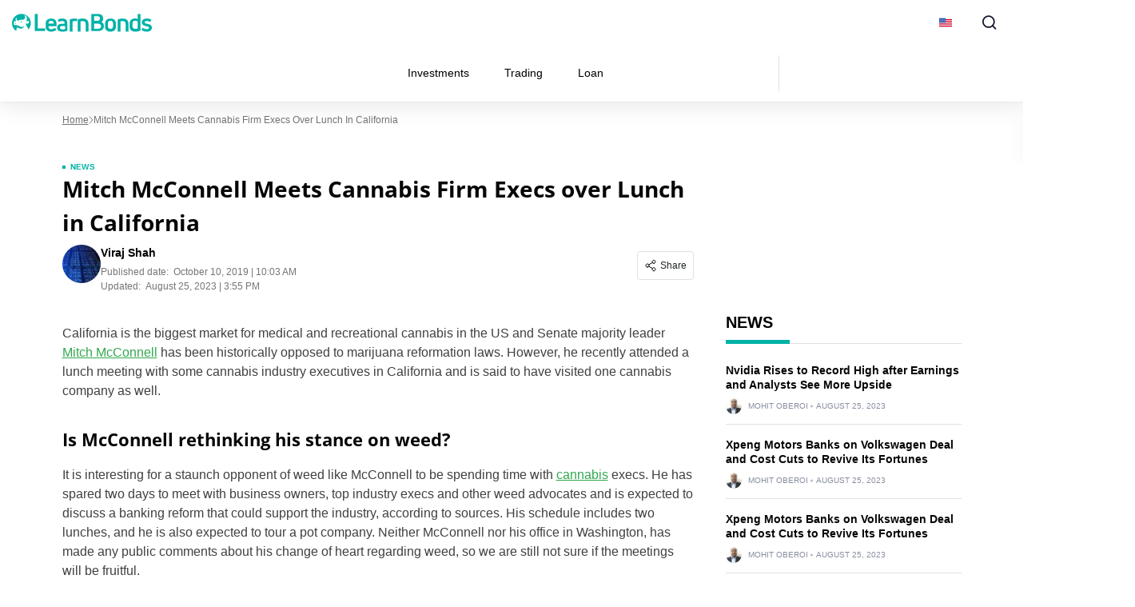

--- FILE ---
content_type: text/html; charset=UTF-8
request_url: https://learnbonds.com/mitch-mcconnell-meets-cannabis-firm-execs-over-lunch-in-california/
body_size: 39886
content:
<!doctype html>
<html lang="en-US">
  <head><meta charset="utf-8"><script>if(navigator.userAgent.match(/MSIE|Internet Explorer/i)||navigator.userAgent.match(/Trident\/7\..*?rv:11/i)){var href=document.location.href;if(!href.match(/[?&]nowprocket/)){if(href.indexOf("?")==-1){if(href.indexOf("#")==-1){document.location.href=href+"?nowprocket=1"}else{document.location.href=href.replace("#","?nowprocket=1#")}}else{if(href.indexOf("#")==-1){document.location.href=href+"&nowprocket=1"}else{document.location.href=href.replace("#","&nowprocket=1#")}}}}</script><script>(()=>{class RocketLazyLoadScripts{constructor(){this.v="2.0.4",this.userEvents=["keydown","keyup","mousedown","mouseup","mousemove","mouseover","mouseout","touchmove","touchstart","touchend","touchcancel","wheel","click","dblclick","input"],this.attributeEvents=["onblur","onclick","oncontextmenu","ondblclick","onfocus","onmousedown","onmouseenter","onmouseleave","onmousemove","onmouseout","onmouseover","onmouseup","onmousewheel","onscroll","onsubmit"]}async t(){this.i(),this.o(),/iP(ad|hone)/.test(navigator.userAgent)&&this.h(),this.u(),this.l(this),this.m(),this.k(this),this.p(this),this._(),await Promise.all([this.R(),this.L()]),this.lastBreath=Date.now(),this.S(this),this.P(),this.D(),this.O(),this.M(),await this.C(this.delayedScripts.normal),await this.C(this.delayedScripts.defer),await this.C(this.delayedScripts.async),await this.T(),await this.F(),await this.j(),await this.A(),window.dispatchEvent(new Event("rocket-allScriptsLoaded")),this.everythingLoaded=!0,this.lastTouchEnd&&await new Promise(t=>setTimeout(t,500-Date.now()+this.lastTouchEnd)),this.I(),this.H(),this.U(),this.W()}i(){this.CSPIssue=sessionStorage.getItem("rocketCSPIssue"),document.addEventListener("securitypolicyviolation",t=>{this.CSPIssue||"script-src-elem"!==t.violatedDirective||"data"!==t.blockedURI||(this.CSPIssue=!0,sessionStorage.setItem("rocketCSPIssue",!0))},{isRocket:!0})}o(){window.addEventListener("pageshow",t=>{this.persisted=t.persisted,this.realWindowLoadedFired=!0},{isRocket:!0}),window.addEventListener("pagehide",()=>{this.onFirstUserAction=null},{isRocket:!0})}h(){let t;function e(e){t=e}window.addEventListener("touchstart",e,{isRocket:!0}),window.addEventListener("touchend",function i(o){o.changedTouches[0]&&t.changedTouches[0]&&Math.abs(o.changedTouches[0].pageX-t.changedTouches[0].pageX)<10&&Math.abs(o.changedTouches[0].pageY-t.changedTouches[0].pageY)<10&&o.timeStamp-t.timeStamp<200&&(window.removeEventListener("touchstart",e,{isRocket:!0}),window.removeEventListener("touchend",i,{isRocket:!0}),"INPUT"===o.target.tagName&&"text"===o.target.type||(o.target.dispatchEvent(new TouchEvent("touchend",{target:o.target,bubbles:!0})),o.target.dispatchEvent(new MouseEvent("mouseover",{target:o.target,bubbles:!0})),o.target.dispatchEvent(new PointerEvent("click",{target:o.target,bubbles:!0,cancelable:!0,detail:1,clientX:o.changedTouches[0].clientX,clientY:o.changedTouches[0].clientY})),event.preventDefault()))},{isRocket:!0})}q(t){this.userActionTriggered||("mousemove"!==t.type||this.firstMousemoveIgnored?"keyup"===t.type||"mouseover"===t.type||"mouseout"===t.type||(this.userActionTriggered=!0,this.onFirstUserAction&&this.onFirstUserAction()):this.firstMousemoveIgnored=!0),"click"===t.type&&t.preventDefault(),t.stopPropagation(),t.stopImmediatePropagation(),"touchstart"===this.lastEvent&&"touchend"===t.type&&(this.lastTouchEnd=Date.now()),"click"===t.type&&(this.lastTouchEnd=0),this.lastEvent=t.type,t.composedPath&&t.composedPath()[0].getRootNode()instanceof ShadowRoot&&(t.rocketTarget=t.composedPath()[0]),this.savedUserEvents.push(t)}u(){this.savedUserEvents=[],this.userEventHandler=this.q.bind(this),this.userEvents.forEach(t=>window.addEventListener(t,this.userEventHandler,{passive:!1,isRocket:!0})),document.addEventListener("visibilitychange",this.userEventHandler,{isRocket:!0})}U(){this.userEvents.forEach(t=>window.removeEventListener(t,this.userEventHandler,{passive:!1,isRocket:!0})),document.removeEventListener("visibilitychange",this.userEventHandler,{isRocket:!0}),this.savedUserEvents.forEach(t=>{(t.rocketTarget||t.target).dispatchEvent(new window[t.constructor.name](t.type,t))})}m(){const t="return false",e=Array.from(this.attributeEvents,t=>"data-rocket-"+t),i="["+this.attributeEvents.join("],[")+"]",o="[data-rocket-"+this.attributeEvents.join("],[data-rocket-")+"]",s=(e,i,o)=>{o&&o!==t&&(e.setAttribute("data-rocket-"+i,o),e["rocket"+i]=new Function("event",o),e.setAttribute(i,t))};new MutationObserver(t=>{for(const n of t)"attributes"===n.type&&(n.attributeName.startsWith("data-rocket-")||this.everythingLoaded?n.attributeName.startsWith("data-rocket-")&&this.everythingLoaded&&this.N(n.target,n.attributeName.substring(12)):s(n.target,n.attributeName,n.target.getAttribute(n.attributeName))),"childList"===n.type&&n.addedNodes.forEach(t=>{if(t.nodeType===Node.ELEMENT_NODE)if(this.everythingLoaded)for(const i of[t,...t.querySelectorAll(o)])for(const t of i.getAttributeNames())e.includes(t)&&this.N(i,t.substring(12));else for(const e of[t,...t.querySelectorAll(i)])for(const t of e.getAttributeNames())this.attributeEvents.includes(t)&&s(e,t,e.getAttribute(t))})}).observe(document,{subtree:!0,childList:!0,attributeFilter:[...this.attributeEvents,...e]})}I(){this.attributeEvents.forEach(t=>{document.querySelectorAll("[data-rocket-"+t+"]").forEach(e=>{this.N(e,t)})})}N(t,e){const i=t.getAttribute("data-rocket-"+e);i&&(t.setAttribute(e,i),t.removeAttribute("data-rocket-"+e))}k(t){Object.defineProperty(HTMLElement.prototype,"onclick",{get(){return this.rocketonclick||null},set(e){this.rocketonclick=e,this.setAttribute(t.everythingLoaded?"onclick":"data-rocket-onclick","this.rocketonclick(event)")}})}S(t){function e(e,i){let o=e[i];e[i]=null,Object.defineProperty(e,i,{get:()=>o,set(s){t.everythingLoaded?o=s:e["rocket"+i]=o=s}})}e(document,"onreadystatechange"),e(window,"onload"),e(window,"onpageshow");try{Object.defineProperty(document,"readyState",{get:()=>t.rocketReadyState,set(e){t.rocketReadyState=e},configurable:!0}),document.readyState="loading"}catch(t){console.log("WPRocket DJE readyState conflict, bypassing")}}l(t){this.originalAddEventListener=EventTarget.prototype.addEventListener,this.originalRemoveEventListener=EventTarget.prototype.removeEventListener,this.savedEventListeners=[],EventTarget.prototype.addEventListener=function(e,i,o){o&&o.isRocket||!t.B(e,this)&&!t.userEvents.includes(e)||t.B(e,this)&&!t.userActionTriggered||e.startsWith("rocket-")||t.everythingLoaded?t.originalAddEventListener.call(this,e,i,o):(t.savedEventListeners.push({target:this,remove:!1,type:e,func:i,options:o}),"mouseenter"!==e&&"mouseleave"!==e||t.originalAddEventListener.call(this,e,t.savedUserEvents.push,o))},EventTarget.prototype.removeEventListener=function(e,i,o){o&&o.isRocket||!t.B(e,this)&&!t.userEvents.includes(e)||t.B(e,this)&&!t.userActionTriggered||e.startsWith("rocket-")||t.everythingLoaded?t.originalRemoveEventListener.call(this,e,i,o):t.savedEventListeners.push({target:this,remove:!0,type:e,func:i,options:o})}}J(t,e){this.savedEventListeners=this.savedEventListeners.filter(i=>{let o=i.type,s=i.target||window;return e!==o||t!==s||(this.B(o,s)&&(i.type="rocket-"+o),this.$(i),!1)})}H(){EventTarget.prototype.addEventListener=this.originalAddEventListener,EventTarget.prototype.removeEventListener=this.originalRemoveEventListener,this.savedEventListeners.forEach(t=>this.$(t))}$(t){t.remove?this.originalRemoveEventListener.call(t.target,t.type,t.func,t.options):this.originalAddEventListener.call(t.target,t.type,t.func,t.options)}p(t){let e;function i(e){return t.everythingLoaded?e:e.split(" ").map(t=>"load"===t||t.startsWith("load.")?"rocket-jquery-load":t).join(" ")}function o(o){function s(e){const s=o.fn[e];o.fn[e]=o.fn.init.prototype[e]=function(){return this[0]===window&&t.userActionTriggered&&("string"==typeof arguments[0]||arguments[0]instanceof String?arguments[0]=i(arguments[0]):"object"==typeof arguments[0]&&Object.keys(arguments[0]).forEach(t=>{const e=arguments[0][t];delete arguments[0][t],arguments[0][i(t)]=e})),s.apply(this,arguments),this}}if(o&&o.fn&&!t.allJQueries.includes(o)){const e={DOMContentLoaded:[],"rocket-DOMContentLoaded":[]};for(const t in e)document.addEventListener(t,()=>{e[t].forEach(t=>t())},{isRocket:!0});o.fn.ready=o.fn.init.prototype.ready=function(i){function s(){parseInt(o.fn.jquery)>2?setTimeout(()=>i.bind(document)(o)):i.bind(document)(o)}return"function"==typeof i&&(t.realDomReadyFired?!t.userActionTriggered||t.fauxDomReadyFired?s():e["rocket-DOMContentLoaded"].push(s):e.DOMContentLoaded.push(s)),o([])},s("on"),s("one"),s("off"),t.allJQueries.push(o)}e=o}t.allJQueries=[],o(window.jQuery),Object.defineProperty(window,"jQuery",{get:()=>e,set(t){o(t)}})}P(){const t=new Map;document.write=document.writeln=function(e){const i=document.currentScript,o=document.createRange(),s=i.parentElement;let n=t.get(i);void 0===n&&(n=i.nextSibling,t.set(i,n));const c=document.createDocumentFragment();o.setStart(c,0),c.appendChild(o.createContextualFragment(e)),s.insertBefore(c,n)}}async R(){return new Promise(t=>{this.userActionTriggered?t():this.onFirstUserAction=t})}async L(){return new Promise(t=>{document.addEventListener("DOMContentLoaded",()=>{this.realDomReadyFired=!0,t()},{isRocket:!0})})}async j(){return this.realWindowLoadedFired?Promise.resolve():new Promise(t=>{window.addEventListener("load",t,{isRocket:!0})})}M(){this.pendingScripts=[];this.scriptsMutationObserver=new MutationObserver(t=>{for(const e of t)e.addedNodes.forEach(t=>{"SCRIPT"!==t.tagName||t.noModule||t.isWPRocket||this.pendingScripts.push({script:t,promise:new Promise(e=>{const i=()=>{const i=this.pendingScripts.findIndex(e=>e.script===t);i>=0&&this.pendingScripts.splice(i,1),e()};t.addEventListener("load",i,{isRocket:!0}),t.addEventListener("error",i,{isRocket:!0}),setTimeout(i,1e3)})})})}),this.scriptsMutationObserver.observe(document,{childList:!0,subtree:!0})}async F(){await this.X(),this.pendingScripts.length?(await this.pendingScripts[0].promise,await this.F()):this.scriptsMutationObserver.disconnect()}D(){this.delayedScripts={normal:[],async:[],defer:[]},document.querySelectorAll("script[type$=rocketlazyloadscript]").forEach(t=>{t.hasAttribute("data-rocket-src")?t.hasAttribute("async")&&!1!==t.async?this.delayedScripts.async.push(t):t.hasAttribute("defer")&&!1!==t.defer||"module"===t.getAttribute("data-rocket-type")?this.delayedScripts.defer.push(t):this.delayedScripts.normal.push(t):this.delayedScripts.normal.push(t)})}async _(){await this.L();let t=[];document.querySelectorAll("script[type$=rocketlazyloadscript][data-rocket-src]").forEach(e=>{let i=e.getAttribute("data-rocket-src");if(i&&!i.startsWith("data:")){i.startsWith("//")&&(i=location.protocol+i);try{const o=new URL(i).origin;o!==location.origin&&t.push({src:o,crossOrigin:e.crossOrigin||"module"===e.getAttribute("data-rocket-type")})}catch(t){}}}),t=[...new Map(t.map(t=>[JSON.stringify(t),t])).values()],this.Y(t,"preconnect")}async G(t){if(await this.K(),!0!==t.noModule||!("noModule"in HTMLScriptElement.prototype))return new Promise(e=>{let i;function o(){(i||t).setAttribute("data-rocket-status","executed"),e()}try{if(navigator.userAgent.includes("Firefox/")||""===navigator.vendor||this.CSPIssue)i=document.createElement("script"),[...t.attributes].forEach(t=>{let e=t.nodeName;"type"!==e&&("data-rocket-type"===e&&(e="type"),"data-rocket-src"===e&&(e="src"),i.setAttribute(e,t.nodeValue))}),t.text&&(i.text=t.text),t.nonce&&(i.nonce=t.nonce),i.hasAttribute("src")?(i.addEventListener("load",o,{isRocket:!0}),i.addEventListener("error",()=>{i.setAttribute("data-rocket-status","failed-network"),e()},{isRocket:!0}),setTimeout(()=>{i.isConnected||e()},1)):(i.text=t.text,o()),i.isWPRocket=!0,t.parentNode.replaceChild(i,t);else{const i=t.getAttribute("data-rocket-type"),s=t.getAttribute("data-rocket-src");i?(t.type=i,t.removeAttribute("data-rocket-type")):t.removeAttribute("type"),t.addEventListener("load",o,{isRocket:!0}),t.addEventListener("error",i=>{this.CSPIssue&&i.target.src.startsWith("data:")?(console.log("WPRocket: CSP fallback activated"),t.removeAttribute("src"),this.G(t).then(e)):(t.setAttribute("data-rocket-status","failed-network"),e())},{isRocket:!0}),s?(t.fetchPriority="high",t.removeAttribute("data-rocket-src"),t.src=s):t.src="data:text/javascript;base64,"+window.btoa(unescape(encodeURIComponent(t.text)))}}catch(i){t.setAttribute("data-rocket-status","failed-transform"),e()}});t.setAttribute("data-rocket-status","skipped")}async C(t){const e=t.shift();return e?(e.isConnected&&await this.G(e),this.C(t)):Promise.resolve()}O(){this.Y([...this.delayedScripts.normal,...this.delayedScripts.defer,...this.delayedScripts.async],"preload")}Y(t,e){this.trash=this.trash||[];let i=!0;var o=document.createDocumentFragment();t.forEach(t=>{const s=t.getAttribute&&t.getAttribute("data-rocket-src")||t.src;if(s&&!s.startsWith("data:")){const n=document.createElement("link");n.href=s,n.rel=e,"preconnect"!==e&&(n.as="script",n.fetchPriority=i?"high":"low"),t.getAttribute&&"module"===t.getAttribute("data-rocket-type")&&(n.crossOrigin=!0),t.crossOrigin&&(n.crossOrigin=t.crossOrigin),t.integrity&&(n.integrity=t.integrity),t.nonce&&(n.nonce=t.nonce),o.appendChild(n),this.trash.push(n),i=!1}}),document.head.appendChild(o)}W(){this.trash.forEach(t=>t.remove())}async T(){try{document.readyState="interactive"}catch(t){}this.fauxDomReadyFired=!0;try{await this.K(),this.J(document,"readystatechange"),document.dispatchEvent(new Event("rocket-readystatechange")),await this.K(),document.rocketonreadystatechange&&document.rocketonreadystatechange(),await this.K(),this.J(document,"DOMContentLoaded"),document.dispatchEvent(new Event("rocket-DOMContentLoaded")),await this.K(),this.J(window,"DOMContentLoaded"),window.dispatchEvent(new Event("rocket-DOMContentLoaded"))}catch(t){console.error(t)}}async A(){try{document.readyState="complete"}catch(t){}try{await this.K(),this.J(document,"readystatechange"),document.dispatchEvent(new Event("rocket-readystatechange")),await this.K(),document.rocketonreadystatechange&&document.rocketonreadystatechange(),await this.K(),this.J(window,"load"),window.dispatchEvent(new Event("rocket-load")),await this.K(),window.rocketonload&&window.rocketonload(),await this.K(),this.allJQueries.forEach(t=>t(window).trigger("rocket-jquery-load")),await this.K(),this.J(window,"pageshow");const t=new Event("rocket-pageshow");t.persisted=this.persisted,window.dispatchEvent(t),await this.K(),window.rocketonpageshow&&window.rocketonpageshow({persisted:this.persisted})}catch(t){console.error(t)}}async K(){Date.now()-this.lastBreath>45&&(await this.X(),this.lastBreath=Date.now())}async X(){return document.hidden?new Promise(t=>setTimeout(t)):new Promise(t=>requestAnimationFrame(t))}B(t,e){return e===document&&"readystatechange"===t||(e===document&&"DOMContentLoaded"===t||(e===window&&"DOMContentLoaded"===t||(e===window&&"load"===t||e===window&&"pageshow"===t)))}static run(){(new RocketLazyLoadScripts).t()}}RocketLazyLoadScripts.run()})();</script>
    
    <meta name="viewport" content="width=device-width, initial-scale=1">
    <link rel="apple-touch-icon" sizes="180x180" href="https://learnbonds.com/wp-content/themes/sage/resources/images/favicon/learnbonds/apple-touch-icon.png">
<link rel="icon" type="image/png" sizes="32x32" href="https://learnbonds.com/wp-content/themes/sage/resources/images/favicon/learnbonds/favicon-32x32.png">
<link rel="icon" type="image/png" sizes="16x16" href="https://learnbonds.com/wp-content/themes/sage/resources/images/favicon/learnbonds/favicon-16x16.png">
<meta name="theme-color" content="#ffffff"><style id="rc-font-include">
  @font-face {
      font-family: 'Open Sans';
      src: url('https://learnbonds.com/wp-content/themes/sage/resources/fonts/open-sans-400.woff2') format('woff2'),
          url('https://learnbonds.com/wp-content/themes/sage/resources/fonts/open-sans-400.woff') format('woff');
      font-weight: normal;
      font-style: normal;
    font-display: swap;
  }

  @font-face {
    font-family: 'Open Sans';
    src: url('https://learnbonds.com/wp-content/themes/sage/resources/fonts/open-sans-700.woff2') format('woff2'),
    url('https://learnbonds.com/wp-content/themes/sage/resources/fonts/open-sans-700.woff') format('woff');
    font-weight: 700;
    font-style: normal;
    font-display: swap;
  }
</style>
<script type="rocketlazyloadscript" data-rocket-type="text/javascript">(function (w, d, s, l, i) {
        w[l] = w[l] || [];
        w[l].push({
            'gtm.start':
                new Date().getTime(), event: 'gtm.js'
        });
        var f = d.getElementsByTagName(s)[0],
            j = d.createElement(s), dl = l !== 'dataLayer' ? '&l=' + l : '';
        j.async = true;
        j.src =
            'https://www.googletagmanager.com/gtm.js?id=' + i + dl;
        f.parentNode.insertBefore(j, f);
            })(window,document,'script','dataLayer','GTM-W4VJL3H');
</script><link rel="prefetch" href="/" as="document"><meta name='robots' content='index, follow, max-image-preview:large, max-snippet:-1, max-video-preview:-1' />

	<!-- This site is optimized with the Yoast SEO plugin v26.7 - https://yoast.com/wordpress/plugins/seo/ -->
	<title>Mitch McConnell Meets Cannabis Firm Execs over Lunch in California - LearnBonds.com</title>
	<link rel="canonical" href="https://learnbonds.com/mitch-mcconnell-meets-cannabis-firm-execs-over-lunch-in-california/" />
	<meta property="og:locale" content="en_US" />
	<meta property="og:type" content="article" />
	<meta property="og:title" content="Mitch McConnell Meets Cannabis Firm Execs over Lunch in California - LearnBonds.com" />
	<meta property="og:url" content="https://learnbonds.com/mitch-mcconnell-meets-cannabis-firm-execs-over-lunch-in-california/" />
	<meta property="og:site_name" content="LearnBonds.com" />
	<meta property="article:published_time" content="2019-10-10T14:03:58+00:00" />
	<meta property="article:modified_time" content="2023-08-25T14:55:18+00:00" />
	<meta property="og:image" content="https://learnbonds.com/wp-content/uploads/2019/10/Cannabis1.jpg" />
	<meta property="og:image:width" content="1356" />
	<meta property="og:image:height" content="668" />
	<meta property="og:image:type" content="image/jpeg" />
	<meta name="author" content="Viraj Shah" />
	<meta name="twitter:card" content="summary_large_image" />
	<meta name="twitter:label1" content="Written by" />
	<meta name="twitter:data1" content="Viraj Shah" />
	<meta name="twitter:label2" content="Est. reading time" />
	<meta name="twitter:data2" content="2 minutes" />
	<script type="application/ld+json" class="yoast-schema-graph">{"@context":"https://schema.org","@graph":[{"@type":"Article","@id":"https://learnbonds.com/mitch-mcconnell-meets-cannabis-firm-execs-over-lunch-in-california/#article","isPartOf":{"@id":"https://learnbonds.com/mitch-mcconnell-meets-cannabis-firm-execs-over-lunch-in-california/"},"author":{"name":"Viraj Shah","@id":"https://learnbonds.com/#/schema/person/515e90474ea0448cdacbf087997dddc1"},"headline":"Mitch McConnell Meets Cannabis Firm Execs over Lunch in California","datePublished":"2019-10-10T14:03:58+00:00","dateModified":"2023-08-25T14:55:18+00:00","mainEntityOfPage":{"@id":"https://learnbonds.com/mitch-mcconnell-meets-cannabis-firm-execs-over-lunch-in-california/"},"wordCount":434,"commentCount":0,"publisher":{"@id":"https://learnbonds.com/#organization"},"image":{"@id":"https://learnbonds.com/mitch-mcconnell-meets-cannabis-firm-execs-over-lunch-in-california/#primaryimage"},"thumbnailUrl":"https://learnbonds.com/wp-content/uploads/2019/10/Cannabis1.jpg","keywords":["Cannabis","marijuana","Mitch McConnell"],"articleSection":["News"],"inLanguage":"en-US","potentialAction":[{"@type":"CommentAction","name":"Comment","target":["https://learnbonds.com/mitch-mcconnell-meets-cannabis-firm-execs-over-lunch-in-california/#respond"]}]},{"@type":"WebPage","@id":"https://learnbonds.com/mitch-mcconnell-meets-cannabis-firm-execs-over-lunch-in-california/","url":"https://learnbonds.com/mitch-mcconnell-meets-cannabis-firm-execs-over-lunch-in-california/","name":"Mitch McConnell Meets Cannabis Firm Execs over Lunch in California - LearnBonds.com","isPartOf":{"@id":"https://learnbonds.com/#website"},"primaryImageOfPage":{"@id":"https://learnbonds.com/mitch-mcconnell-meets-cannabis-firm-execs-over-lunch-in-california/#primaryimage"},"image":{"@id":"https://learnbonds.com/mitch-mcconnell-meets-cannabis-firm-execs-over-lunch-in-california/#primaryimage"},"thumbnailUrl":"https://learnbonds.com/wp-content/uploads/2019/10/Cannabis1.jpg","datePublished":"2019-10-10T14:03:58+00:00","dateModified":"2023-08-25T14:55:18+00:00","breadcrumb":{"@id":"https://learnbonds.com/mitch-mcconnell-meets-cannabis-firm-execs-over-lunch-in-california/#breadcrumb"},"inLanguage":"en-US","potentialAction":[{"@type":"ReadAction","target":["https://learnbonds.com/mitch-mcconnell-meets-cannabis-firm-execs-over-lunch-in-california/"]}]},{"@type":"ImageObject","inLanguage":"en-US","@id":"https://learnbonds.com/mitch-mcconnell-meets-cannabis-firm-execs-over-lunch-in-california/#primaryimage","url":"https://learnbonds.com/wp-content/uploads/2019/10/Cannabis1.jpg","contentUrl":"https://learnbonds.com/wp-content/uploads/2019/10/Cannabis1.jpg","width":1356,"height":668},{"@type":"BreadcrumbList","@id":"https://learnbonds.com/mitch-mcconnell-meets-cannabis-firm-execs-over-lunch-in-california/#breadcrumb","itemListElement":[{"@type":"ListItem","position":1,"name":"Home","item":"https://learnbonds.com/"},{"@type":"ListItem","position":2,"name":"Mitch McConnell Meets Cannabis Firm Execs over Lunch in California"}]},{"@type":"WebSite","@id":"https://learnbonds.com/#website","url":"https://learnbonds.com/","name":"LearnBonds.com","description":"P2P Lending, Bonds and Finance News","publisher":{"@id":"https://learnbonds.com/#organization"},"potentialAction":[{"@type":"SearchAction","target":{"@type":"EntryPoint","urlTemplate":"https://learnbonds.com/?s={search_term_string}"},"query-input":{"@type":"PropertyValueSpecification","valueRequired":true,"valueName":"search_term_string"}}],"inLanguage":"en-US"},{"@type":"Organization","@id":"https://learnbonds.com/#organization","name":"BuyShares.co.uk","url":"https://learnbonds.com/","logo":{"@type":"ImageObject","inLanguage":"en-US","@id":"https://learnbonds.com/#/schema/logo/image/","url":"","contentUrl":"","caption":"BuyShares.co.uk"},"image":{"@id":"https://learnbonds.com/#/schema/logo/image/"}},{"@type":"Person","@id":"https://learnbonds.com/#/schema/person/515e90474ea0448cdacbf087997dddc1","name":"Viraj Shah","image":{"@type":"ImageObject","inLanguage":"en-US","@id":"https://learnbonds.com/#/schema/person/image/","url":"https://secure.gravatar.com/avatar/fb18f1f15f6d002b48ef69751acbe539fcf5086762fdc890f5754355f3118743?s=96&d=wp_user_avatar&r=g","contentUrl":"https://secure.gravatar.com/avatar/fb18f1f15f6d002b48ef69751acbe539fcf5086762fdc890f5754355f3118743?s=96&d=wp_user_avatar&r=g","caption":"Viraj Shah"},"description":"Viraj loves to write and express his views on anything related to Finance, Crypto, or Fintech. He has been covering Finance &amp; Crypto for more than five years now. He likes Tesla. He also writes on Healthcare, and Technology among other stuff.","url":"https://learnbonds.com/author/viraj-shah/"}]}</script>
	<!-- / Yoast SEO plugin. -->


<!-- learnbonds.com is managing ads with Advanced Ads 2.0.16 – https://wpadvancedads.com/ --><!--noptimize--><script type="rocketlazyloadscript" id="learn-ready">
			window.advanced_ads_ready=function(e,a){a=a||"complete";var d=function(e){return"interactive"===a?"loading"!==e:"complete"===e};d(document.readyState)?e():document.addEventListener("readystatechange",(function(a){d(a.target.readyState)&&e()}),{once:"interactive"===a})},window.advanced_ads_ready_queue=window.advanced_ads_ready_queue||[];		</script>
		<!--/noptimize--><style id='wp-img-auto-sizes-contain-inline-css'>
img:is([sizes=auto i],[sizes^="auto," i]){contain-intrinsic-size:3000px 1500px}
/*# sourceURL=wp-img-auto-sizes-contain-inline-css */
</style>
<link data-minify="1" rel='stylesheet' id='newfaq-content-frontend-css' href='https://learnbonds.com/wp-content/cache/min/1/wp-content/plugins/faq-content-webnow/newfaq-dist/blocks.style.build.css?ver=1768466392' media='all' />
<link data-minify="1" rel='stylesheet' id='structured-content-frontend-css' href='https://learnbonds.com/wp-content/cache/min/1/wp-content/plugins/structured-content/dist/blocks.style.build.css?ver=1768466392' media='all' />
<style id='wp-emoji-styles-inline-css'>

	img.wp-smiley, img.emoji {
		display: inline !important;
		border: none !important;
		box-shadow: none !important;
		height: 1em !important;
		width: 1em !important;
		margin: 0 0.07em !important;
		vertical-align: -0.1em !important;
		background: none !important;
		padding: 0 !important;
	}
/*# sourceURL=wp-emoji-styles-inline-css */
</style>
<link rel='stylesheet' id='cookie-notice-front-css' href='https://learnbonds.com/wp-content/plugins/cookie-notice/css/front.min.css?ver=2.5.11' media='all' />
<link data-minify="1" rel='stylesheet' id='fi-in-content-provider-plugin-styles-css' href='https://learnbonds.com/wp-content/cache/min/1/wp-content/plugins/in-content-provider/assets/css/in-content-provider-styles.css?ver=1768466392' media='' />
<link data-minify="1" rel='stylesheet' id='app/0-css' href='https://learnbonds.com/wp-content/cache/min/1/wp-content/themes/sage/public/css/app.aee2ed.css?ver=1768466392' media='all' />
<link data-minify="1" rel='stylesheet' id='single/0-css' href='https://learnbonds.com/wp-content/cache/min/1/wp-content/themes/sage/public/css/single.a63e4b.css?ver=1768466392' media='all' />
<link data-minify="1" rel='stylesheet' id='toc/0-css' href='https://learnbonds.com/wp-content/cache/min/1/wp-content/themes/sage/public/css/toc.cec5f9.css?ver=1768466392' media='all' />
<link data-minify="1" rel='stylesheet' id='steps/0-css' href='https://learnbonds.com/wp-content/cache/min/1/wp-content/themes/sage/public/css/steps.cd2a4b.css?ver=1768466392' media='all' />
<link data-minify="1" rel='stylesheet' id='xyz/0-css' href='https://learnbonds.com/wp-content/cache/min/1/wp-content/themes/sage/public/css/xyz.a65ecd.css?ver=1768466392' media='all' />
<link data-minify="1" rel='stylesheet' id='sustyles/0-css' href='https://learnbonds.com/wp-content/cache/min/1/wp-content/themes/sage/public/css/sustyles.2acc1f.css?ver=1768466392' media='all' />
<link data-minify="1" rel='stylesheet' id='brand-management-public-css' href='https://learnbonds.com/wp-content/cache/min/1/wp-content/plugins/brand-management-extended/public/css/brand-management-public.css?ver=1768466392' media='screen' />
<link data-minify="1" rel='stylesheet' id='crypto-bm-public-css' href='https://learnbonds.com/wp-content/cache/min/1/wp-content/plugins/cryptopresales-brand-management-plugin/public/css/crypto-bm-public.css?ver=1768466392' media='all' />
<link data-minify="1" rel='stylesheet' id='theme-override-css' href='https://learnbonds.com/wp-content/cache/min/1/wp-content/plugins/coingecko/coingecko.css?ver=1768466392' media='all' />
<script type="rocketlazyloadscript" data-rocket-src="https://learnbonds.com/wp-includes/js/jquery/jquery.min.js?ver=3.7.1" id="jquery-core-js" data-rocket-defer defer></script>
<script type="rocketlazyloadscript" data-rocket-src="https://learnbonds.com/wp-includes/js/jquery/jquery-migrate.min.js?ver=3.4.1" id="jquery-migrate-js" data-rocket-defer defer></script>
<script type="rocketlazyloadscript" id="cookie-notice-front-js-before">
var cnArgs = {"ajaxUrl":"https:\/\/learnbonds.com\/wp-admin\/admin-ajax.php","nonce":"73ea06a6cb","hideEffect":"fade","position":"bottom","onScroll":false,"onScrollOffset":100,"onClick":false,"cookieName":"cookie_notice_accepted","cookieTime":2592000,"cookieTimeRejected":2592000,"globalCookie":false,"redirection":false,"cache":true,"revokeCookies":false,"revokeCookiesOpt":"automatic"};

//# sourceURL=cookie-notice-front-js-before
</script>
<script src="https://learnbonds.com/wp-content/plugins/cookie-notice/js/front.min.js?ver=2.5.11" id="cookie-notice-front-js"></script>
<script id="brand-management-ajax-handler-js-extra">
var likes_handler = {"id":"1","url":"https://learnbonds.com/wp-admin/admin-ajax.php","nonce":"56e2e2851a","fail_text":"You have already voted."};
//# sourceURL=brand-management-ajax-handler-js-extra
</script>
<script id="crypto-bm-ajax-handler-js-extra">
var crypto_bm_ajax_handler = {"id":"1","url":"https://learnbonds.com/wp-admin/admin-ajax.php","nonce":"7c8dfece67"};
//# sourceURL=crypto-bm-ajax-handler-js-extra
</script>
<link rel='shortlink' href='https://learnbonds.com/?p=152161' />
<style>
:root{
--title-color:#000000;
--title-decor:#00B2A7;
--title-alternative-color:#FFFFFF;
--title-alternative-decor:#00B2A7;
--brand-accent-color:#00B2A7;
--author-counts-color:#1f2b39;
--highlight-color:#00B2A7;
--cloud-dark:#006066;
--dark-highlight:#00B2A7;
--red-color:#D13913;
--white:#FFFFFF;
--cta-color:#00B2A7;
--cta-background:#00B2A7;
--pullquotes-color:#F5FAFA;
--header-search-bar-color:#0E8188;
--footer-highlight:#0E8188;
--footer-top-bg-color:#006066;
--footer-bottom-bg-color:#006066;
--alt-button-color:#163EB2;
--link-color:#30A84D;
--link-color-hover:#247E39;
--link-weight:400;
--link-decoration:underline;
--light-background:#F5FAFA;
--cta-btn-color:#00B2A7;
--cta-btn-color-hover:#00A29A;
--main-font:"Open Sans";
--sub-font:"Arial";
--main-font-pathname:"open-sans";
}</style><style id="inline-critical-css">:root{--grey-light:#fafafa;--grey-light-2:#e0e0e0;--grey-light-3:#e8e8e8;--grey:#444b54;--grey-2:#757575;--grey-3:#bdbdbd;--grey-4:#888da0;--grey-5:#616161;--grey-6:#9e9e9e;--grey-7:#f5f5f5;--black:#000;--font-4xs:7px;--font-3xs:10px;--font-2xs:12px;--font-xs:14px;--font-sm:16px;--font-md:18px;--font-lg:20px;--font-xlg:24px;--font-2xlg:32px;--transition-default:0.3s;--media-xs:500px;--media-sm:769px;--media-sm-max:768px;--media-sm2:991px;--media-md:1024px;--media-lg:1200px}.header-nav{display:flex;list-style:none;margin-bottom:0;padding:0}.header-nav a{color:#000;color:var(--black);display:inline-block;font-size:14px;line-height:1.5;text-decoration:none}.header-nav>.menu-item{align-items:center;display:flex;position:relative}.header-nav>.menu-item>li{border-bottom:1px solid #e8e8e8}@media screen and (min-width:992px){.header-nav>.menu-item.current-menu-item:before{background:var(--cloud-dark);bottom:0;content:"";height:3px;left:0;position:absolute;width:100%}}.header-nav>.menu-item.current-menu-item>a{color:var(--cloud-dark);font-weight:700}.header-nav>.menu-item:hover{background-color:#f5f5f5}@media screen and (min-width:992px){.header-nav>.menu-item:hover>span{transform:rotate(-180deg)}.header-nav>.menu-item:hover>.sub-menu,.header-nav>.menu-item:hover>.sub-menu-wrapper{opacity:1;visibility:visible}.header-nav>.menu-item>.sub-menu{padding-right:480px}.header-nav>.menu-item>.sub-menu.reverse-menu{left:auto;padding-left:480px;padding-right:0;right:0}.header-nav>.menu-item>.sub-menu li.top-level-item-card{display:none}}.header-nav>.menu-item>.sub-menu li.top-level-item-card{background-color:initial}.header-nav>.menu-item>.sub-menu>li{background-color:#f5f5f5}.header-nav>.menu-item.menu-item-has-children>a{padding-right:30px}.header-nav>.menu-item>a{padding:25px 14px}.header-nav>.menu-item>span{background:url(/wp-content/themes/sage/public/images/arrow-down.250fe3.svg) 50% no-repeat;content:"";display:inline-block;height:6px;position:absolute;right:12px;transition:transform .4s;width:10px}@media screen and (min-width:992px){.header-nav .menu-item-has-children:hover>.sub-menu,.header-nav .menu-item-has-children:hover>.sub-menu-wrapper{opacity:1;pointer-events:auto;visibility:visible}}.header-nav .menu-item{margin:0}.header-nav .sub-menu-wrapper{left:0;opacity:0;pointer-events:none;position:absolute;top:100%;visibility:hidden}.header-nav .sub-menu-wrapper>.sub-menu{opacity:1;overflow-x:hidden;position:static;visibility:inherit}.header-nav .sub-menu-wrapper>.sub-menu li{background:#fafafa}.header-nav .sub-menu-wrapper .sub-menu-wrapper{left:240px;top:0}.header-nav .sub-menu-wrapper .top-level-item-card{display:none}.header-nav .sub-menu{display:flex;flex-direction:column;left:0;list-style:none;opacity:0;padding:0;position:absolute;top:100%;transition:background-color .3s;visibility:hidden;z-index:1}.header-nav .sub-menu .menu-item-has-children{align-items:center;display:flex;padding-right:16px}.header-nav .sub-menu .menu-item-has-children>span{background:url(/wp-content/themes/sage/public/images/arrow-down.250fe3.svg) 50% no-repeat;display:inline-block;height:6px;transform:rotate(-90deg);width:10px}@media screen and (max-width:768px){.header-nav .sub-menu .menu-item-has-children>span{height:38px;margin:0;padding:5px;width:38px}}.header-nav .sub-menu .menu-item{transition:background-color .3s}.header-nav .sub-menu .menu-item a{width:215px}.header-nav .sub-menu .menu-item:hover{background-color:#eee}.header-nav .sub-menu.reverse-menu .sub-menu{left:auto;right:240px}.header-nav .sub-menu .sub-menu,.header-nav .sub-menu .sub-menu-wrapper{left:240px;top:0}.header-nav .sub-menu .sub-menu-wrapper>li,.header-nav .sub-menu .sub-menu>li{background:#fafafa}.header-nav .sub-menu .sub-menu .sub-menu>li,.header-nav .sub-menu .sub-menu-wrapper .sub-menu>li{background:#fff}.header-nav .sub-menu .sub-menu-wrapper.reverse-menu,.header-nav .sub-menu.reverse-menu{left:-240px;min-width:240px}@media screen and (min-width:992px){.header-nav .sub-menu .current-menu-item a:before,.header-nav .sub-menu a:before{background:var(--highlight-color);content:"";height:100%;left:0;position:absolute;top:0;width:4px}}.header-nav .sub-menu a{padding:8px 16px;position:relative;width:100%}.header-nav .sub-menu a:before{opacity:0}.header-nav .sub-menu a:hover{font-weight:700}.header-nav .sub-menu a:hover:before{opacity:1}.header-burger{cursor:pointer;height:100%;padding:28px 18px;transition:background-color .4s}.header-burger:hover{background-color:#f5f5f5}.header-burger-inner{display:flex;height:14px;position:relative;width:15px}.header-burger-inner-dot{background:#000;bottom:0;display:block;height:3px;left:0;margin:auto;position:absolute;right:0;transition:opacity .4s;width:3px}@media screen and (max-width:991px){.header-burger-inner-dot{display:none}}.header-burger-inner:after,.header-burger-inner:before{background:#000;bottom:0;content:"";height:3px;position:absolute;transform:rotate(0) translate(0);transition:transform .4s,background-color,width,height,top,bottom;width:3px}.header-burger-inner:after{right:0}.header-burger-inner:before{left:0}@media screen and (min-width:992px){.additional-nav,.additional-nav ul{list-style:none;padding:0}.additional-nav .menu-item{align-items:center;display:flex;margin:0;padding:0 16px}.additional-nav .menu-item:hover>.sub-menu{overflow-x:hidden;overflow-y:scroll}.additional-nav .menu-item .sub-menu{background-color:#fafafa;display:none;flex-direction:column;height:540px;position:absolute;right:240px;top:0}.additional-nav .menu-item .sub-menu a:hover{font-weight:700}.additional-nav .menu-item .sub-menu .sub-menu{background-color:var(--white);flex-direction:column;height:auto;left:auto;right:240px;width:280px}.additional-nav .menu-item .sub-menu .sub-menu .menu-item-has-children>a{font-weight:700}.additional-nav .menu-item .sub-menu .sub-menu .menu-item-has-children span{display:none}.additional-nav .menu-item .sub-menu .sub-menu .menu-item-has-children .sub-menu{display:flex;position:static;width:100%}.additional-nav .menu-item .sub-menu .sub-menu .menu-item-has-children .sub-menu a{padding-left:16px}.additional-nav .menu-item .sub-menu .sub-menu .menu-item-has-children .sub-menu .menu-item{padding-left:0;padding-right:0}.additional-nav .menu-item .sub-menu .sub-menu .menu-item-has-children .sub-menu .menu-item a{padding-left:0}.additional-nav .menu-item .sub-menu .sub-menu .menu-item-has-children .sub-menu .menu-item span{display:none}.additional-nav .menu-item .sub-menu .sub-menu>.menu-item-has-children>a{font-weight:700;padding-left:0}.additional-nav .menu-item .sub-menu .sub-menu .sub-menu a{font-weight:400!important;padding-left:16px!important}.additional-nav .menu-item .sub-menu .sub-menu .sub-menu a:hover{font-weight:700!important}.additional-nav .menu-item .sub-menu .sub-menu .menu-item{flex-wrap:wrap;min-width:100%;padding-left:16px;width:100%}.additional-nav .menu-item .sub-menu .sub-menu .menu-item .sub-menu{order:3}.additional-nav .menu-item .sub-menu .sub-menu .menu-item .sub-menu a{padding-left:16px}.additional-nav .menu-item .sub-menu .sub-menu .menu-item span{background:none}.additional-nav .menu-item:hover>.sub-menu{display:flex}.additional-nav .menu-item.menu-item-has-children{padding-left:10px}.additional-nav .menu-item span{background:url(/wp-content/themes/sage/public/images/arrow-down.250fe3.svg) 50% no-repeat;display:inline-block;height:6px;order:1;transform:rotate(90deg) translateY(-100%);width:10px}.additional-nav .menu-item a{border-bottom:1px solid #ced6e833;color:#000;color:var(--black);display:inline-block;font-size:14px;order:2;padding:8px 0 8px 20px;width:100%}.additional-nav .menu-item a:hover{text-decoration:none}.additional-nav .sub-menu{display:none}.desktop-additional{background-color:#f5f5f5;display:none;position:absolute;right:24px;top:100%}.desktop-additional .additional-nav{margin-bottom:0}.desktop-additional .menu-item{padding:0 16px;width:100%}.desktop-additional .menu-item .sub-menu{left:-240px;top:0}.desktop-additional .menu-item span{left:16px}.desktop-additional .menu-item a{border-bottom:1px solid #ced6e833;padding:10px 0 10px 20px}.desktop-additional .top-level-item-card{display:none}.desktop-additional .header-nav{display:flex;flex-direction:column}.desktop-additional .menu-item{min-width:240px}.burger-active{background-color:#f5f5f5}.burger-active .header-burger-inner{box-shadow:inset 0 -2px 0 #f5f5f5}.burger-active .header-burger-inner:after,.burger-active .header-burger-inner:before{background-color:#000;background-color:var(--black);bottom:0;height:2px;margin:auto;top:0;width:18px}.burger-active .header-burger-inner-dot{opacity:0}.burger-active .header-burger-inner:after{right:3px;transform:rotate(45deg) translate(30%,-50%)}.burger-active .header-burger-inner:before{left:3px;transform:rotate(-45deg) translate(-30%,-50%)}.burger-active+.desktop-additional{display:block}}@media screen and (max-width:991px){.active-menu .header-primary-nav{display:block}body.active-menu{max-height:100vh;overflow:hidden;overscroll-behavior:none}body.active-menu .rc-page-wrapper{pointer-events:none;z-index:-11}body.active-menu .highlight-block{left:0;position:fixed;right:0;top:0}.header-nav .sub-menu .menu-item-has-children>span{background-image:url(/wp-content/themes/sage/public/images/right-arrow.d6e9ee.svg);background-position:50%;background-repeat:no-repeat;background-size:7px;display:block;flex-shrink:0;height:40px;position:static;transform:none;width:40px}.header-primary-nav{display:none;font-size:14px;height:calc(100vh - 112px);position:relative}.header-primary-nav .back-menu{background-attachment:fixed;background-color:#f5f5f5;background-image:url(/wp-content/themes/sage/public/images/arrow-back.e37438.svg);background-position:center left 14px;background-repeat:no-repeat;background-size:14px;cursor:pointer;display:block;padding:12px 10px 12px 35px}.header-primary-nav .activetext-heading{display:block;font-weight:700;padding:16px}.header-primary-nav .menu-item.menu-item-has-children{display:flex;justify-content:space-between;padding-right:0;position:static}.header-primary-nav .menu-item>a{padding-right:16px}.header-primary-nav .menu-item a{font-size:14px;font-weight:700;text-transform:uppercase}.header-primary-nav .menu-item a:hover{color:#060606;text-decoration:none}.header-primary-nav .menu-item .sub-menu{background-color:var(--white);display:block;left:0;min-height:100vh;opacity:0;pointer-events:none;position:absolute;top:56px;transition:.4s;width:260px;z-index:1}.header-primary-nav .menu-item .sub-menu.open-menu{opacity:1;visibility:visible}.header-primary-nav .menu-item .sub-menu.current-open-menu.open-menu{overflow:scroll;pointer-events:all;position:fixed;z-index:11111}.header-primary-nav .menu-item .sub-menu.current-open-menu.open-menu li.top-level-item-card{position:relative;z-index:99}.header-primary-nav .menu-item span{background-image:url(/wp-content/themes/sage/public/images/right-arrow.d6e9ee.svg);background-position:50%;background-repeat:no-repeat;background-size:7px;display:block;flex-shrink:0;height:40px;position:static;width:40px}.header-nav .sub-menu,.header-primary-nav .menu-item .sub-menu{height:calc(100vh - 56px);max-height:calc(100vh - 56px);padding-bottom:64px}.header-nav .sub-menu li:last-child,.header-primary-nav .menu-item .sub-menu li:last-child{margin-bottom:104px}.international-site .header-primary-nav .menu-item .sub-menu{height:calc(100vh - 114px);max-height:calc(100vh - 114px);min-height:0;min-height:auto}.header .menu-navbar-container,.header .sub-menu{padding-bottom:64px}}.header{background:var(--white);box-shadow:0 1px 3px #0000000a,0 8px 24px #00000014;max-width:100%;position:relative;z-index:1111}.header-search-icon{min-height:22px;min-width:22px}.header-telegram-outer{margin-left:24px}@media screen and (max-width:991px){.header-telegram-outer{order:2}}.header-container{align-items:center;display:flex;justify-content:space-between;margin:auto;max-width:1280px;width:100%}@media screen and (min-width:767px){.header-container{padding-left:15px;padding-right:15px}.header-container .additional-nav>.menu-item>.sub-menu>.menu-item>.sub-menu{height:540px;overflow-x:hidden;overflow-y:scroll}}.header-nav-wrapper{display:flex;padding-right:24px;position:relative}@media screen and (max-width:991px){.header-nav-wrapper{margin-left:0;margin-right:24px}}@media screen and (max-width:420px){.header-nav-wrapper{margin-right:0}}@media screen and (min-width:992px){.header-nav-wrapper{margin-left:auto;margin-right:4px}}@media screen and (min-width:1280px){.header-nav-wrapper:after{background-color:#e3e2e2;bottom:0;content:"";height:calc(100% - 26px);margin:auto;position:absolute;right:0;top:0;width:1px}}.menu-burger{background-color:#000;display:block;height:2px;margin:auto;position:relative;transition:all .3s ease-out;width:21px}.menu-label{color:#212121;font-size:10px;margin-top:5px;text-transform:uppercase}@media screen and (max-width:991px){.search-modal .header-search-button{background-color:#000;background-color:var(--black)}.search-modal .header-search-button:after,.search-modal .header-search-button:before{opacity:1}.header-country-current{background-color:#fff;display:block;transition:all .4s}.active-menu .header-country-current{transform:none;z-index:1}.header{align-items:center;background-color:#fff;display:flex;justify-content:center;position:relative;z-index:11}.header-search-button{order:3;position:relative;width:56px}.header-search-button:after,.header-search-button:before{background-color:var(--white);bottom:0;content:"";height:2px;left:0;margin:auto;opacity:0;position:absolute;right:0;top:0;width:20px}.header-search-button:after{transform:rotate(45deg)}.header-search-button:before{left:2px;top:1px;transform:rotate(-45deg)}.header-burger{padding:21px 18px;position:relative;z-index:1}.header-burger-inner{box-shadow:inset 0 -2px 0 #000;height:14px;width:20px}.header-burger-inner:after,.header-burger-inner:before{background-color:#000;height:2px;left:0;width:20px}.header-burger-inner:before{top:0}.header-burger-inner:after{bottom:0;margin:auto;top:0}.header-logo{margin-right:auto;order:2;position:relative;z-index:1}.header-nav-wrapper{order:1;padding:0}.header-country-button{align-items:center;box-shadow:inset 0 1px 0 #ced6e833;display:flex;line-height:1;margin-left:12px;margin-right:12px;padding:21px 0!important;width:236px}.header-country-title{color:#060606;display:block!important;font-size:12px;font-weight:700;margin-left:12px}.header-country-current{bottom:0;left:0;position:fixed;transform:translateX(-100%)}.header-logo-link img{height:39px}.header .preview_navigation{display:none}.header .header-primary-nav>.menu-item>a{font-weight:700}.header .burger-active+.menu-navbar-container{transform:translateX(0)}.header .burger-active .header-burger-inner{box-shadow:inset 0 2px 0 #f5f5f5}.header .burger-active .header-burger-inner:after{transform:rotate(45deg) translate(-1%,-50%)}.header .burger-active .header-burger-inner:before{left:2px;top:1px;transform:rotate(-45deg) translate(-25%,50%)}.header .menu-navbar-container{background-color:var(--white);bottom:0;height:100%;left:0;margin:0;padding-top:54px;position:fixed;top:0;transform:translateX(-100%);transition:transform .4s;width:260px}.header .menu-navbar-container a{display:inline-block;font-size:14px;font-weight:700;line-height:16px;padding:12px 16px;width:260px}.header .menu-navbar-container li{margin-bottom:0}.header .menu-navbar-container ul{list-style:none;padding:0}.header-logo-link{align-items:center;display:flex;justify-content:flex-start}@media screen and (min-width:992px){.header-logo-link{margin-right:auto}}.header-logo-link svg{max-height:32px;width:auto}}.header-nav-wrapper+.m-button{margin-left:24px}.header-telegram-outer+.header-country-current,.m-button+.header-country-current{margin-left:0}.header-country-button span:not(.header-country-title){display:flex}body{position:relative}body:before{background:#0006;bottom:100vh;content:"";display:none;height:100%;left:0;opacity:0;position:absolute;right:0;top:0;transition:all .5s ease-out;visibility:visible;width:100%;z-index:9}body.active-lang:before,body.active-menu:before,body.modal-mode:before,body.search-modal:before{bottom:0;display:block;opacity:1}@media screen and (max-width:1280px) and (min-width:992px){.header-logo{width:50%}.header-container{flex-wrap:wrap}.header-nav-wrapper{display:flex;justify-content:center;margin:0 auto;min-width:670px;order:3;padding:0}.header-nav-wrapper+.m-button{margin-left:auto}.header-country-current{margin-left:auto;margin-right:0}.desktop-additional{right:0}.header-telegram-outer{margin-left:auto;margin-right:0}.header-search-button{display:flex}}@media screen and (max-width:991px){.active-lang,.active-menu,.modal-mode,body.search-modal{max-height:100vh;overflow:hidden}.active-lang #app,.active-menu #app,.modal-mode #app,body.search-modal #app{max-height:100vh;overflow:hidden;overscroll-behavior:none}.menu-navbar-container a{color:#000}}@media screen and (min-width:992px){.mobile-only{display:none}.header-nav .sub-menu{pointer-events:none}.header-nav .sub-menu li{pointer-events:auto}.header-nav>.menu-item-has-children>.sub-menu>.menu-item-has-children>.sub-menu{background:#fafafa}.header-nav>.menu-item-has-children>.sub-menu>.menu-item-has-children>.sub-menu>.menu-item-has-children>.sub-menu{background:#fff}}@media screen and (max-width:991px){.header-logo-link{align-items:center;display:flex;justify-content:center;margin-right:auto}.header-logo-link svg{max-height:32px;width:auto}}.header{align-items:center;display:flex;height:auto}@media screen and (max-width:1280px) and (min-width:992px){.header-logo{width:50%}}@media screen and (max-width:991px){.active-lang,.active-menu,.modal-mode,body.search-modal{max-height:100vh;overflow:hidden}.menu-navbar-container a{color:#000}}.home .header{margin-bottom:29px}.header-country{z-index:1111}.header-country-wrapper{height:336px;overflow-x:hidden;overflow-y:scroll}.header-country-button{background:#0000;border:none;outline:none;padding:20px}.header-country-image{height:16px;min-width:16px;width:16px}.header-country-title{display:none}.header-country-menu{background-color:var(--white);border:1px solid #e3e2e2;bottom:0;filter:drop-shadow(0 1px 4px rgba(0,0,0,.04)) drop-shadow(0 8px 32px rgba(0,0,0,.1));height:380px;left:0;margin:auto;opacity:0;pointer-events:none;position:fixed;right:0;top:0;transform:translateY(-20%);transition:transform .4,opacity;width:300px}@media screen and (max-width:991px){.header-country-menu{width:260px}}.header-country-item{background-color:initial;border:0;border-radius:6px;clear:both;color:#414143;display:block;font-weight:400;padding:12px 16px;position:relative;text-align:inherit;text-decoration:none;transition:background-color .3s;white-space:nowrap;width:100%}.header-country-item:before{background-color:#e8e8e8;background-color:var(--grey-light-3);bottom:0;content:"";height:1px;left:0;margin:auto;position:absolute;right:0;width:calc(100% - 32px)}.header-country-item:last-child:before{display:none}.header-country-item:hover{background-color:#f3f3f3;text-decoration:none}.header-country-item.activeflag{background-color:#f3f3f3;background-position:center right 18px;background-repeat:no-repeat;padding-right:40px}.header-country-item span:last-child{color:#060606;font-size:14px;font-weight:500;letter-spacing:.01em;line-height:20px;margin-left:.25rem;padding-left:0;position:relative;text-transform:capitalize;top:1px;vertical-align:top}.header-country .flag-countries-head{align-items:center;border-bottom:1px solid #e8e8e8;border-bottom:1px solid var(--grey-light-3);display:flex;justify-content:space-between;padding:10px 16px}.header-country .flag-countries-label{color:#000;font-weight:700}.header-country .flag-countries-close{color:#060606;cursor:pointer;text-decoration:underline}.header-country .img-flag{border-radius:8px;height:16px;width:16px}.active-lang .header{z-index:1111}.active-lang .header-country-menu{opacity:1;pointer-events:all;transform:translateY(0);z-index:1111}.header-search-button{background:#0000;border:none;outline:none;padding:16px}.search-container-cus{height:auto;left:0;overflow-x:hidden;pointer-events:none;position:absolute;top:100%;width:100%;z-index:9999}.search-container-cus-inner{background-color:var(--header-search-bar-color);filter:drop-shadow(0 4px 16px rgba(0,0,0,.1));max-height:76px;padding:16px;pointer-events:auto;transform:translateX(101%);transition:all .5s ease-out}.search-modal .header{z-index:1111}.search-modal .search-container-cus-inner{transform:translateX(0)}.search_bar{background:var(--white);margin:0 auto;max-width:560px}.search_bar form{outline:none;position:relative}.input_search{-webkit-appearance:none;background:#f5f5f5;border:#0000;border-radius:0;box-sizing:border-box;color:#6a6a6a;font-size:14px;font-weight:400;height:44px;line-height:21px;outline:none!important;outline:0;padding:12px 20px 12px 44px;width:100%}.input_search.focus-visible{outline:none}.input_search:focus-visible{outline:none}.search_bar form button{background-color:initial;background-image:url(/wp-content/themes/sage/public/images/search-icon.90fc84.svg);background-position:50%;background-repeat:no-repeat;background-size:16px;border:0;height:100%;left:14px;outline:0;position:absolute;text-indent:-999em;top:0;width:16px}.search_result .search-list{padding:16px}.search_result .search-item>a{border-bottom:1px solid #e0e0e0;color:#000;display:block;display:flex;font-size:14px;line-height:150%;padding:10px 35px 10px 15px}.search-item:last-child>a{border-bottom:none}.search-item{position:relative}.close-search-item{background-image:url(/wp-content/themes/sage/public/images/close-circle-icon.0f1360.svg);background-position:50%;background-repeat:no-repeat;bottom:0;cursor:pointer;height:14px;margin:auto;padding:0;position:absolute;right:15px;top:0;width:14px}.search-modal .search-container-cus{left:0;min-height:80vh;opacity:1;transform:translateX(0)}.m-more-content{margin-bottom:15px;padding-bottom:28px;position:relative}.m-more-content.hide{padding-bottom:0;position:relative}.m-more-content.hide p{height:50px;overflow:hidden}.m-more-content.hide:after{background:linear-gradient(180deg,#fff0,#fff);bottom:0;content:"";height:40px;left:0;mix-blend-mode:screen;position:absolute;width:100%}.m-more-content p{margin:0}.m-more-content>a{-webkit-backdrop-filter:blur(2px);backdrop-filter:blur(2px);bottom:0;left:50%;padding:0 10px;position:absolute;transform:translateX(-50%);z-index:1}.page-child:not(.page-template-template-review) .bread-wrapper .m-container,.page-template-default .bread-wrapper .m-container{max-width:890px}.archive.author .bread-wrapper-top,.page-template-template-authors .bread-wrapper-top{background-color:#fafafa;background-color:var(--grey-light);margin-top:0;padding-top:14px}.bread-separator img{height:11px;min-height:11px;min-width:7px;width:7px}.bread-home{align-items:center;display:flex;height:18px}.bread-home img{height:12px;min-height:12px;min-width:11px;vertical-align:text-bottom;width:11px}.bread-wrapper{padding:14px 0}.bread-wrapper-inner{align-items:center;display:flex;flex-wrap:wrap;gap:6px}.bread-wrapper-inner>span{gap:6px}.bread-wrapper-inner span{align-items:center;display:flex}.bread-wrapper-inner a,.bread-wrapper-inner span{color:#737373;font-size:12px;font-weight:400;line-height:1.5;text-transform:capitalize}.bread-wrapper-inner a{align-items:center;display:flex;text-decoration:underline}.buyshares.home .header,.compraracciones.home .header,.finaria.home .header,.forexcrunch.home .header,.stockapps.home.page-template-template-flexible .header,.tradingplatforms.home .header{margin-bottom:0}</style><noscript><style id="rocket-lazyload-nojs-css">.rll-youtube-player, [data-lazy-src]{display:none !important;}</style></noscript>  <style id='global-styles-inline-css'>
:root{--wp--preset--aspect-ratio--square: 1;--wp--preset--aspect-ratio--4-3: 4/3;--wp--preset--aspect-ratio--3-4: 3/4;--wp--preset--aspect-ratio--3-2: 3/2;--wp--preset--aspect-ratio--2-3: 2/3;--wp--preset--aspect-ratio--16-9: 16/9;--wp--preset--aspect-ratio--9-16: 9/16;--wp--preset--color--black: #000;--wp--preset--color--cyan-bluish-gray: #abb8c3;--wp--preset--color--white: #fff;--wp--preset--color--pale-pink: #f78da7;--wp--preset--color--vivid-red: #cf2e2e;--wp--preset--color--luminous-vivid-orange: #ff6900;--wp--preset--color--luminous-vivid-amber: #fcb900;--wp--preset--color--light-green-cyan: #7bdcb5;--wp--preset--color--vivid-green-cyan: #00d084;--wp--preset--color--pale-cyan-blue: #8ed1fc;--wp--preset--color--vivid-cyan-blue: #0693e3;--wp--preset--color--vivid-purple: #9b51e0;--wp--preset--color--inherit: inherit;--wp--preset--color--current: currentcolor;--wp--preset--color--transparent: transparent;--wp--preset--color--slate-50: #f8fafc;--wp--preset--color--slate-100: #f1f5f9;--wp--preset--color--slate-200: #e2e8f0;--wp--preset--color--slate-300: #cbd5e1;--wp--preset--color--slate-400: #94a3b8;--wp--preset--color--slate-500: #64748b;--wp--preset--color--slate-600: #475569;--wp--preset--color--slate-700: #334155;--wp--preset--color--slate-800: #1e293b;--wp--preset--color--slate-900: #0f172a;--wp--preset--color--gray-50: #f9fafb;--wp--preset--color--gray-100: #f3f4f6;--wp--preset--color--gray-200: #e5e7eb;--wp--preset--color--gray-300: #d1d5db;--wp--preset--color--gray-400: #9ca3af;--wp--preset--color--gray-500: #6b7280;--wp--preset--color--gray-600: #4b5563;--wp--preset--color--gray-700: #374151;--wp--preset--color--gray-800: #1f2937;--wp--preset--color--gray-900: #111827;--wp--preset--color--zinc-50: #fafafa;--wp--preset--color--zinc-100: #f4f4f5;--wp--preset--color--zinc-200: #e4e4e7;--wp--preset--color--zinc-300: #d4d4d8;--wp--preset--color--zinc-400: #a1a1aa;--wp--preset--color--zinc-500: #71717a;--wp--preset--color--zinc-600: #52525b;--wp--preset--color--zinc-700: #3f3f46;--wp--preset--color--zinc-800: #27272a;--wp--preset--color--zinc-900: #18181b;--wp--preset--color--neutral-50: #fafafa;--wp--preset--color--neutral-100: #f5f5f5;--wp--preset--color--neutral-200: #e5e5e5;--wp--preset--color--neutral-300: #d4d4d4;--wp--preset--color--neutral-400: #a3a3a3;--wp--preset--color--neutral-500: #737373;--wp--preset--color--neutral-600: #525252;--wp--preset--color--neutral-700: #404040;--wp--preset--color--neutral-800: #262626;--wp--preset--color--neutral-900: #171717;--wp--preset--color--stone-50: #fafaf9;--wp--preset--color--stone-100: #f5f5f4;--wp--preset--color--stone-200: #e7e5e4;--wp--preset--color--stone-300: #d6d3d1;--wp--preset--color--stone-400: #a8a29e;--wp--preset--color--stone-500: #78716c;--wp--preset--color--stone-600: #57534e;--wp--preset--color--stone-700: #44403c;--wp--preset--color--stone-800: #292524;--wp--preset--color--stone-900: #1c1917;--wp--preset--color--red-50: #fef2f2;--wp--preset--color--red-100: #fee2e2;--wp--preset--color--red-200: #fecaca;--wp--preset--color--red-300: #fca5a5;--wp--preset--color--red-400: #f87171;--wp--preset--color--red-500: #ef4444;--wp--preset--color--red-600: #dc2626;--wp--preset--color--red-700: #b91c1c;--wp--preset--color--red-800: #991b1b;--wp--preset--color--red-900: #7f1d1d;--wp--preset--color--orange-50: #fff7ed;--wp--preset--color--orange-100: #ffedd5;--wp--preset--color--orange-200: #fed7aa;--wp--preset--color--orange-300: #fdba74;--wp--preset--color--orange-400: #fb923c;--wp--preset--color--orange-500: #f97316;--wp--preset--color--orange-600: #ea580c;--wp--preset--color--orange-700: #c2410c;--wp--preset--color--orange-800: #9a3412;--wp--preset--color--orange-900: #7c2d12;--wp--preset--color--amber-50: #fffbeb;--wp--preset--color--amber-100: #fef3c7;--wp--preset--color--amber-200: #fde68a;--wp--preset--color--amber-300: #fcd34d;--wp--preset--color--amber-400: #fbbf24;--wp--preset--color--amber-500: #f59e0b;--wp--preset--color--amber-600: #d97706;--wp--preset--color--amber-700: #b45309;--wp--preset--color--amber-800: #92400e;--wp--preset--color--amber-900: #78350f;--wp--preset--color--yellow-50: #fefce8;--wp--preset--color--yellow-100: #fef9c3;--wp--preset--color--yellow-200: #fef08a;--wp--preset--color--yellow-300: #fde047;--wp--preset--color--yellow-400: #facc15;--wp--preset--color--yellow-500: #eab308;--wp--preset--color--yellow-600: #ca8a04;--wp--preset--color--yellow-700: #a16207;--wp--preset--color--yellow-800: #854d0e;--wp--preset--color--yellow-900: #713f12;--wp--preset--color--lime-50: #f7fee7;--wp--preset--color--lime-100: #ecfccb;--wp--preset--color--lime-200: #d9f99d;--wp--preset--color--lime-300: #bef264;--wp--preset--color--lime-400: #a3e635;--wp--preset--color--lime-500: #84cc16;--wp--preset--color--lime-600: #65a30d;--wp--preset--color--lime-700: #4d7c0f;--wp--preset--color--lime-800: #3f6212;--wp--preset--color--lime-900: #365314;--wp--preset--color--green-50: #f0fdf4;--wp--preset--color--green-100: #dcfce7;--wp--preset--color--green-200: #bbf7d0;--wp--preset--color--green-300: #86efac;--wp--preset--color--green-400: #4ade80;--wp--preset--color--green-500: #22c55e;--wp--preset--color--green-600: #16a34a;--wp--preset--color--green-700: #15803d;--wp--preset--color--green-800: #166534;--wp--preset--color--green-900: #14532d;--wp--preset--color--emerald-50: #ecfdf5;--wp--preset--color--emerald-100: #d1fae5;--wp--preset--color--emerald-200: #a7f3d0;--wp--preset--color--emerald-300: #6ee7b7;--wp--preset--color--emerald-400: #34d399;--wp--preset--color--emerald-500: #10b981;--wp--preset--color--emerald-600: #059669;--wp--preset--color--emerald-700: #047857;--wp--preset--color--emerald-800: #065f46;--wp--preset--color--emerald-900: #064e3b;--wp--preset--color--teal-50: #f0fdfa;--wp--preset--color--teal-100: #ccfbf1;--wp--preset--color--teal-200: #99f6e4;--wp--preset--color--teal-300: #5eead4;--wp--preset--color--teal-400: #2dd4bf;--wp--preset--color--teal-500: #14b8a6;--wp--preset--color--teal-600: #0d9488;--wp--preset--color--teal-700: #0f766e;--wp--preset--color--teal-800: #115e59;--wp--preset--color--teal-900: #134e4a;--wp--preset--color--cyan-50: #ecfeff;--wp--preset--color--cyan-100: #cffafe;--wp--preset--color--cyan-200: #a5f3fc;--wp--preset--color--cyan-300: #67e8f9;--wp--preset--color--cyan-400: #22d3ee;--wp--preset--color--cyan-500: #06b6d4;--wp--preset--color--cyan-600: #0891b2;--wp--preset--color--cyan-700: #0e7490;--wp--preset--color--cyan-800: #155e75;--wp--preset--color--cyan-900: #164e63;--wp--preset--color--sky-50: #f0f9ff;--wp--preset--color--sky-100: #e0f2fe;--wp--preset--color--sky-200: #bae6fd;--wp--preset--color--sky-300: #7dd3fc;--wp--preset--color--sky-400: #38bdf8;--wp--preset--color--sky-500: #0ea5e9;--wp--preset--color--sky-600: #0284c7;--wp--preset--color--sky-700: #0369a1;--wp--preset--color--sky-800: #075985;--wp--preset--color--sky-900: #0c4a6e;--wp--preset--color--blue-50: #eff6ff;--wp--preset--color--blue-100: #dbeafe;--wp--preset--color--blue-200: #bfdbfe;--wp--preset--color--blue-300: #93c5fd;--wp--preset--color--blue-400: #60a5fa;--wp--preset--color--blue-500: #3b82f6;--wp--preset--color--blue-600: #2563eb;--wp--preset--color--blue-700: #1d4ed8;--wp--preset--color--blue-800: #1e40af;--wp--preset--color--blue-900: #1e3a8a;--wp--preset--color--indigo-50: #eef2ff;--wp--preset--color--indigo-100: #e0e7ff;--wp--preset--color--indigo-200: #c7d2fe;--wp--preset--color--indigo-300: #a5b4fc;--wp--preset--color--indigo-400: #818cf8;--wp--preset--color--indigo-500: #6366f1;--wp--preset--color--indigo-600: #4f46e5;--wp--preset--color--indigo-700: #4338ca;--wp--preset--color--indigo-800: #3730a3;--wp--preset--color--indigo-900: #312e81;--wp--preset--color--violet-50: #f5f3ff;--wp--preset--color--violet-100: #ede9fe;--wp--preset--color--violet-200: #ddd6fe;--wp--preset--color--violet-300: #c4b5fd;--wp--preset--color--violet-400: #a78bfa;--wp--preset--color--violet-500: #8b5cf6;--wp--preset--color--violet-600: #7c3aed;--wp--preset--color--violet-700: #6d28d9;--wp--preset--color--violet-800: #5b21b6;--wp--preset--color--violet-900: #4c1d95;--wp--preset--color--purple-50: #faf5ff;--wp--preset--color--purple-100: #f3e8ff;--wp--preset--color--purple-200: #e9d5ff;--wp--preset--color--purple-300: #d8b4fe;--wp--preset--color--purple-400: #c084fc;--wp--preset--color--purple-500: #a855f7;--wp--preset--color--purple-600: #9333ea;--wp--preset--color--purple-700: #7e22ce;--wp--preset--color--purple-800: #6b21a8;--wp--preset--color--purple-900: #581c87;--wp--preset--color--fuchsia-50: #fdf4ff;--wp--preset--color--fuchsia-100: #fae8ff;--wp--preset--color--fuchsia-200: #f5d0fe;--wp--preset--color--fuchsia-300: #f0abfc;--wp--preset--color--fuchsia-400: #e879f9;--wp--preset--color--fuchsia-500: #d946ef;--wp--preset--color--fuchsia-600: #c026d3;--wp--preset--color--fuchsia-700: #a21caf;--wp--preset--color--fuchsia-800: #86198f;--wp--preset--color--fuchsia-900: #701a75;--wp--preset--color--pink-50: #fdf2f8;--wp--preset--color--pink-100: #fce7f3;--wp--preset--color--pink-200: #fbcfe8;--wp--preset--color--pink-300: #f9a8d4;--wp--preset--color--pink-400: #f472b6;--wp--preset--color--pink-500: #ec4899;--wp--preset--color--pink-600: #db2777;--wp--preset--color--pink-700: #be185d;--wp--preset--color--pink-800: #9d174d;--wp--preset--color--pink-900: #831843;--wp--preset--color--rose-50: #fff1f2;--wp--preset--color--rose-100: #ffe4e6;--wp--preset--color--rose-200: #fecdd3;--wp--preset--color--rose-300: #fda4af;--wp--preset--color--rose-400: #fb7185;--wp--preset--color--rose-500: #f43f5e;--wp--preset--color--rose-600: #e11d48;--wp--preset--color--rose-700: #be123c;--wp--preset--color--rose-800: #9f1239;--wp--preset--color--rose-900: #881337;--wp--preset--gradient--vivid-cyan-blue-to-vivid-purple: linear-gradient(135deg,rgb(6,147,227) 0%,rgb(155,81,224) 100%);--wp--preset--gradient--light-green-cyan-to-vivid-green-cyan: linear-gradient(135deg,rgb(122,220,180) 0%,rgb(0,208,130) 100%);--wp--preset--gradient--luminous-vivid-amber-to-luminous-vivid-orange: linear-gradient(135deg,rgb(252,185,0) 0%,rgb(255,105,0) 100%);--wp--preset--gradient--luminous-vivid-orange-to-vivid-red: linear-gradient(135deg,rgb(255,105,0) 0%,rgb(207,46,46) 100%);--wp--preset--gradient--very-light-gray-to-cyan-bluish-gray: linear-gradient(135deg,rgb(238,238,238) 0%,rgb(169,184,195) 100%);--wp--preset--gradient--cool-to-warm-spectrum: linear-gradient(135deg,rgb(74,234,220) 0%,rgb(151,120,209) 20%,rgb(207,42,186) 40%,rgb(238,44,130) 60%,rgb(251,105,98) 80%,rgb(254,248,76) 100%);--wp--preset--gradient--blush-light-purple: linear-gradient(135deg,rgb(255,206,236) 0%,rgb(152,150,240) 100%);--wp--preset--gradient--blush-bordeaux: linear-gradient(135deg,rgb(254,205,165) 0%,rgb(254,45,45) 50%,rgb(107,0,62) 100%);--wp--preset--gradient--luminous-dusk: linear-gradient(135deg,rgb(255,203,112) 0%,rgb(199,81,192) 50%,rgb(65,88,208) 100%);--wp--preset--gradient--pale-ocean: linear-gradient(135deg,rgb(255,245,203) 0%,rgb(182,227,212) 50%,rgb(51,167,181) 100%);--wp--preset--gradient--electric-grass: linear-gradient(135deg,rgb(202,248,128) 0%,rgb(113,206,126) 100%);--wp--preset--gradient--midnight: linear-gradient(135deg,rgb(2,3,129) 0%,rgb(40,116,252) 100%);--wp--preset--font-size--small: 13px;--wp--preset--font-size--medium: 20px;--wp--preset--font-size--large: 36px;--wp--preset--font-size--x-large: 42px;--wp--preset--font-size--xs: 0.75rem;--wp--preset--font-size--sm: 0.875rem;--wp--preset--font-size--base: 1rem;--wp--preset--font-size--lg: 1.125rem;--wp--preset--font-size--xl: 1.25rem;--wp--preset--font-size--2-xl: 1.5rem;--wp--preset--font-size--3-xl: 1.875rem;--wp--preset--font-size--4-xl: 2.25rem;--wp--preset--font-size--5-xl: 3rem;--wp--preset--font-size--6-xl: 3.75rem;--wp--preset--font-size--7-xl: 4.5rem;--wp--preset--font-size--8-xl: 6rem;--wp--preset--font-size--9-xl: 8rem;--wp--preset--font-family--sans: ui-sans-serif,system-ui,-apple-system,BlinkMacSystemFont,"Segoe UI",Roboto,"Helvetica Neue",Arial,"Noto Sans",sans-serif,"Apple Color Emoji","Segoe UI Emoji","Segoe UI Symbol","Noto Color Emoji";--wp--preset--font-family--serif: ui-serif,Georgia,Cambria,"Times New Roman",Times,serif;--wp--preset--font-family--mono: ui-monospace,SFMono-Regular,Menlo,Monaco,Consolas,"Liberation Mono","Courier New",monospace;--wp--preset--spacing--20: 0.44rem;--wp--preset--spacing--30: 0.67rem;--wp--preset--spacing--40: 1rem;--wp--preset--spacing--50: 1.5rem;--wp--preset--spacing--60: 2.25rem;--wp--preset--spacing--70: 3.38rem;--wp--preset--spacing--80: 5.06rem;--wp--preset--shadow--natural: 6px 6px 9px rgba(0, 0, 0, 0.2);--wp--preset--shadow--deep: 12px 12px 50px rgba(0, 0, 0, 0.4);--wp--preset--shadow--sharp: 6px 6px 0px rgba(0, 0, 0, 0.2);--wp--preset--shadow--outlined: 6px 6px 0px -3px rgb(255, 255, 255), 6px 6px rgb(0, 0, 0);--wp--preset--shadow--crisp: 6px 6px 0px rgb(0, 0, 0);}:where(body) { margin: 0; }.wp-site-blocks > .alignleft { float: left; margin-right: 2em; }.wp-site-blocks > .alignright { float: right; margin-left: 2em; }.wp-site-blocks > .aligncenter { justify-content: center; margin-left: auto; margin-right: auto; }:where(.is-layout-flex){gap: 0.5em;}:where(.is-layout-grid){gap: 0.5em;}.is-layout-flow > .alignleft{float: left;margin-inline-start: 0;margin-inline-end: 2em;}.is-layout-flow > .alignright{float: right;margin-inline-start: 2em;margin-inline-end: 0;}.is-layout-flow > .aligncenter{margin-left: auto !important;margin-right: auto !important;}.is-layout-constrained > .alignleft{float: left;margin-inline-start: 0;margin-inline-end: 2em;}.is-layout-constrained > .alignright{float: right;margin-inline-start: 2em;margin-inline-end: 0;}.is-layout-constrained > .aligncenter{margin-left: auto !important;margin-right: auto !important;}.is-layout-constrained > :where(:not(.alignleft):not(.alignright):not(.alignfull)){margin-left: auto !important;margin-right: auto !important;}body .is-layout-flex{display: flex;}.is-layout-flex{flex-wrap: wrap;align-items: center;}.is-layout-flex > :is(*, div){margin: 0;}body .is-layout-grid{display: grid;}.is-layout-grid > :is(*, div){margin: 0;}body{padding-top: 0px;padding-right: 0px;padding-bottom: 0px;padding-left: 0px;}:root :where(.wp-element-button, .wp-block-button__link){background-color: #32373c;border-width: 0;color: #fff;font-family: inherit;font-size: inherit;font-style: inherit;font-weight: inherit;letter-spacing: inherit;line-height: inherit;padding-top: calc(0.667em + 2px);padding-right: calc(1.333em + 2px);padding-bottom: calc(0.667em + 2px);padding-left: calc(1.333em + 2px);text-decoration: none;text-transform: inherit;}.has-black-color{color: var(--wp--preset--color--black) !important;}.has-cyan-bluish-gray-color{color: var(--wp--preset--color--cyan-bluish-gray) !important;}.has-white-color{color: var(--wp--preset--color--white) !important;}.has-pale-pink-color{color: var(--wp--preset--color--pale-pink) !important;}.has-vivid-red-color{color: var(--wp--preset--color--vivid-red) !important;}.has-luminous-vivid-orange-color{color: var(--wp--preset--color--luminous-vivid-orange) !important;}.has-luminous-vivid-amber-color{color: var(--wp--preset--color--luminous-vivid-amber) !important;}.has-light-green-cyan-color{color: var(--wp--preset--color--light-green-cyan) !important;}.has-vivid-green-cyan-color{color: var(--wp--preset--color--vivid-green-cyan) !important;}.has-pale-cyan-blue-color{color: var(--wp--preset--color--pale-cyan-blue) !important;}.has-vivid-cyan-blue-color{color: var(--wp--preset--color--vivid-cyan-blue) !important;}.has-vivid-purple-color{color: var(--wp--preset--color--vivid-purple) !important;}.has-inherit-color{color: var(--wp--preset--color--inherit) !important;}.has-current-color{color: var(--wp--preset--color--current) !important;}.has-transparent-color{color: var(--wp--preset--color--transparent) !important;}.has-slate-50-color{color: var(--wp--preset--color--slate-50) !important;}.has-slate-100-color{color: var(--wp--preset--color--slate-100) !important;}.has-slate-200-color{color: var(--wp--preset--color--slate-200) !important;}.has-slate-300-color{color: var(--wp--preset--color--slate-300) !important;}.has-slate-400-color{color: var(--wp--preset--color--slate-400) !important;}.has-slate-500-color{color: var(--wp--preset--color--slate-500) !important;}.has-slate-600-color{color: var(--wp--preset--color--slate-600) !important;}.has-slate-700-color{color: var(--wp--preset--color--slate-700) !important;}.has-slate-800-color{color: var(--wp--preset--color--slate-800) !important;}.has-slate-900-color{color: var(--wp--preset--color--slate-900) !important;}.has-gray-50-color{color: var(--wp--preset--color--gray-50) !important;}.has-gray-100-color{color: var(--wp--preset--color--gray-100) !important;}.has-gray-200-color{color: var(--wp--preset--color--gray-200) !important;}.has-gray-300-color{color: var(--wp--preset--color--gray-300) !important;}.has-gray-400-color{color: var(--wp--preset--color--gray-400) !important;}.has-gray-500-color{color: var(--wp--preset--color--gray-500) !important;}.has-gray-600-color{color: var(--wp--preset--color--gray-600) !important;}.has-gray-700-color{color: var(--wp--preset--color--gray-700) !important;}.has-gray-800-color{color: var(--wp--preset--color--gray-800) !important;}.has-gray-900-color{color: var(--wp--preset--color--gray-900) !important;}.has-zinc-50-color{color: var(--wp--preset--color--zinc-50) !important;}.has-zinc-100-color{color: var(--wp--preset--color--zinc-100) !important;}.has-zinc-200-color{color: var(--wp--preset--color--zinc-200) !important;}.has-zinc-300-color{color: var(--wp--preset--color--zinc-300) !important;}.has-zinc-400-color{color: var(--wp--preset--color--zinc-400) !important;}.has-zinc-500-color{color: var(--wp--preset--color--zinc-500) !important;}.has-zinc-600-color{color: var(--wp--preset--color--zinc-600) !important;}.has-zinc-700-color{color: var(--wp--preset--color--zinc-700) !important;}.has-zinc-800-color{color: var(--wp--preset--color--zinc-800) !important;}.has-zinc-900-color{color: var(--wp--preset--color--zinc-900) !important;}.has-neutral-50-color{color: var(--wp--preset--color--neutral-50) !important;}.has-neutral-100-color{color: var(--wp--preset--color--neutral-100) !important;}.has-neutral-200-color{color: var(--wp--preset--color--neutral-200) !important;}.has-neutral-300-color{color: var(--wp--preset--color--neutral-300) !important;}.has-neutral-400-color{color: var(--wp--preset--color--neutral-400) !important;}.has-neutral-500-color{color: var(--wp--preset--color--neutral-500) !important;}.has-neutral-600-color{color: var(--wp--preset--color--neutral-600) !important;}.has-neutral-700-color{color: var(--wp--preset--color--neutral-700) !important;}.has-neutral-800-color{color: var(--wp--preset--color--neutral-800) !important;}.has-neutral-900-color{color: var(--wp--preset--color--neutral-900) !important;}.has-stone-50-color{color: var(--wp--preset--color--stone-50) !important;}.has-stone-100-color{color: var(--wp--preset--color--stone-100) !important;}.has-stone-200-color{color: var(--wp--preset--color--stone-200) !important;}.has-stone-300-color{color: var(--wp--preset--color--stone-300) !important;}.has-stone-400-color{color: var(--wp--preset--color--stone-400) !important;}.has-stone-500-color{color: var(--wp--preset--color--stone-500) !important;}.has-stone-600-color{color: var(--wp--preset--color--stone-600) !important;}.has-stone-700-color{color: var(--wp--preset--color--stone-700) !important;}.has-stone-800-color{color: var(--wp--preset--color--stone-800) !important;}.has-stone-900-color{color: var(--wp--preset--color--stone-900) !important;}.has-red-50-color{color: var(--wp--preset--color--red-50) !important;}.has-red-100-color{color: var(--wp--preset--color--red-100) !important;}.has-red-200-color{color: var(--wp--preset--color--red-200) !important;}.has-red-300-color{color: var(--wp--preset--color--red-300) !important;}.has-red-400-color{color: var(--wp--preset--color--red-400) !important;}.has-red-500-color{color: var(--wp--preset--color--red-500) !important;}.has-red-600-color{color: var(--wp--preset--color--red-600) !important;}.has-red-700-color{color: var(--wp--preset--color--red-700) !important;}.has-red-800-color{color: var(--wp--preset--color--red-800) !important;}.has-red-900-color{color: var(--wp--preset--color--red-900) !important;}.has-orange-50-color{color: var(--wp--preset--color--orange-50) !important;}.has-orange-100-color{color: var(--wp--preset--color--orange-100) !important;}.has-orange-200-color{color: var(--wp--preset--color--orange-200) !important;}.has-orange-300-color{color: var(--wp--preset--color--orange-300) !important;}.has-orange-400-color{color: var(--wp--preset--color--orange-400) !important;}.has-orange-500-color{color: var(--wp--preset--color--orange-500) !important;}.has-orange-600-color{color: var(--wp--preset--color--orange-600) !important;}.has-orange-700-color{color: var(--wp--preset--color--orange-700) !important;}.has-orange-800-color{color: var(--wp--preset--color--orange-800) !important;}.has-orange-900-color{color: var(--wp--preset--color--orange-900) !important;}.has-amber-50-color{color: var(--wp--preset--color--amber-50) !important;}.has-amber-100-color{color: var(--wp--preset--color--amber-100) !important;}.has-amber-200-color{color: var(--wp--preset--color--amber-200) !important;}.has-amber-300-color{color: var(--wp--preset--color--amber-300) !important;}.has-amber-400-color{color: var(--wp--preset--color--amber-400) !important;}.has-amber-500-color{color: var(--wp--preset--color--amber-500) !important;}.has-amber-600-color{color: var(--wp--preset--color--amber-600) !important;}.has-amber-700-color{color: var(--wp--preset--color--amber-700) !important;}.has-amber-800-color{color: var(--wp--preset--color--amber-800) !important;}.has-amber-900-color{color: var(--wp--preset--color--amber-900) !important;}.has-yellow-50-color{color: var(--wp--preset--color--yellow-50) !important;}.has-yellow-100-color{color: var(--wp--preset--color--yellow-100) !important;}.has-yellow-200-color{color: var(--wp--preset--color--yellow-200) !important;}.has-yellow-300-color{color: var(--wp--preset--color--yellow-300) !important;}.has-yellow-400-color{color: var(--wp--preset--color--yellow-400) !important;}.has-yellow-500-color{color: var(--wp--preset--color--yellow-500) !important;}.has-yellow-600-color{color: var(--wp--preset--color--yellow-600) !important;}.has-yellow-700-color{color: var(--wp--preset--color--yellow-700) !important;}.has-yellow-800-color{color: var(--wp--preset--color--yellow-800) !important;}.has-yellow-900-color{color: var(--wp--preset--color--yellow-900) !important;}.has-lime-50-color{color: var(--wp--preset--color--lime-50) !important;}.has-lime-100-color{color: var(--wp--preset--color--lime-100) !important;}.has-lime-200-color{color: var(--wp--preset--color--lime-200) !important;}.has-lime-300-color{color: var(--wp--preset--color--lime-300) !important;}.has-lime-400-color{color: var(--wp--preset--color--lime-400) !important;}.has-lime-500-color{color: var(--wp--preset--color--lime-500) !important;}.has-lime-600-color{color: var(--wp--preset--color--lime-600) !important;}.has-lime-700-color{color: var(--wp--preset--color--lime-700) !important;}.has-lime-800-color{color: var(--wp--preset--color--lime-800) !important;}.has-lime-900-color{color: var(--wp--preset--color--lime-900) !important;}.has-green-50-color{color: var(--wp--preset--color--green-50) !important;}.has-green-100-color{color: var(--wp--preset--color--green-100) !important;}.has-green-200-color{color: var(--wp--preset--color--green-200) !important;}.has-green-300-color{color: var(--wp--preset--color--green-300) !important;}.has-green-400-color{color: var(--wp--preset--color--green-400) !important;}.has-green-500-color{color: var(--wp--preset--color--green-500) !important;}.has-green-600-color{color: var(--wp--preset--color--green-600) !important;}.has-green-700-color{color: var(--wp--preset--color--green-700) !important;}.has-green-800-color{color: var(--wp--preset--color--green-800) !important;}.has-green-900-color{color: var(--wp--preset--color--green-900) !important;}.has-emerald-50-color{color: var(--wp--preset--color--emerald-50) !important;}.has-emerald-100-color{color: var(--wp--preset--color--emerald-100) !important;}.has-emerald-200-color{color: var(--wp--preset--color--emerald-200) !important;}.has-emerald-300-color{color: var(--wp--preset--color--emerald-300) !important;}.has-emerald-400-color{color: var(--wp--preset--color--emerald-400) !important;}.has-emerald-500-color{color: var(--wp--preset--color--emerald-500) !important;}.has-emerald-600-color{color: var(--wp--preset--color--emerald-600) !important;}.has-emerald-700-color{color: var(--wp--preset--color--emerald-700) !important;}.has-emerald-800-color{color: var(--wp--preset--color--emerald-800) !important;}.has-emerald-900-color{color: var(--wp--preset--color--emerald-900) !important;}.has-teal-50-color{color: var(--wp--preset--color--teal-50) !important;}.has-teal-100-color{color: var(--wp--preset--color--teal-100) !important;}.has-teal-200-color{color: var(--wp--preset--color--teal-200) !important;}.has-teal-300-color{color: var(--wp--preset--color--teal-300) !important;}.has-teal-400-color{color: var(--wp--preset--color--teal-400) !important;}.has-teal-500-color{color: var(--wp--preset--color--teal-500) !important;}.has-teal-600-color{color: var(--wp--preset--color--teal-600) !important;}.has-teal-700-color{color: var(--wp--preset--color--teal-700) !important;}.has-teal-800-color{color: var(--wp--preset--color--teal-800) !important;}.has-teal-900-color{color: var(--wp--preset--color--teal-900) !important;}.has-cyan-50-color{color: var(--wp--preset--color--cyan-50) !important;}.has-cyan-100-color{color: var(--wp--preset--color--cyan-100) !important;}.has-cyan-200-color{color: var(--wp--preset--color--cyan-200) !important;}.has-cyan-300-color{color: var(--wp--preset--color--cyan-300) !important;}.has-cyan-400-color{color: var(--wp--preset--color--cyan-400) !important;}.has-cyan-500-color{color: var(--wp--preset--color--cyan-500) !important;}.has-cyan-600-color{color: var(--wp--preset--color--cyan-600) !important;}.has-cyan-700-color{color: var(--wp--preset--color--cyan-700) !important;}.has-cyan-800-color{color: var(--wp--preset--color--cyan-800) !important;}.has-cyan-900-color{color: var(--wp--preset--color--cyan-900) !important;}.has-sky-50-color{color: var(--wp--preset--color--sky-50) !important;}.has-sky-100-color{color: var(--wp--preset--color--sky-100) !important;}.has-sky-200-color{color: var(--wp--preset--color--sky-200) !important;}.has-sky-300-color{color: var(--wp--preset--color--sky-300) !important;}.has-sky-400-color{color: var(--wp--preset--color--sky-400) !important;}.has-sky-500-color{color: var(--wp--preset--color--sky-500) !important;}.has-sky-600-color{color: var(--wp--preset--color--sky-600) !important;}.has-sky-700-color{color: var(--wp--preset--color--sky-700) !important;}.has-sky-800-color{color: var(--wp--preset--color--sky-800) !important;}.has-sky-900-color{color: var(--wp--preset--color--sky-900) !important;}.has-blue-50-color{color: var(--wp--preset--color--blue-50) !important;}.has-blue-100-color{color: var(--wp--preset--color--blue-100) !important;}.has-blue-200-color{color: var(--wp--preset--color--blue-200) !important;}.has-blue-300-color{color: var(--wp--preset--color--blue-300) !important;}.has-blue-400-color{color: var(--wp--preset--color--blue-400) !important;}.has-blue-500-color{color: var(--wp--preset--color--blue-500) !important;}.has-blue-600-color{color: var(--wp--preset--color--blue-600) !important;}.has-blue-700-color{color: var(--wp--preset--color--blue-700) !important;}.has-blue-800-color{color: var(--wp--preset--color--blue-800) !important;}.has-blue-900-color{color: var(--wp--preset--color--blue-900) !important;}.has-indigo-50-color{color: var(--wp--preset--color--indigo-50) !important;}.has-indigo-100-color{color: var(--wp--preset--color--indigo-100) !important;}.has-indigo-200-color{color: var(--wp--preset--color--indigo-200) !important;}.has-indigo-300-color{color: var(--wp--preset--color--indigo-300) !important;}.has-indigo-400-color{color: var(--wp--preset--color--indigo-400) !important;}.has-indigo-500-color{color: var(--wp--preset--color--indigo-500) !important;}.has-indigo-600-color{color: var(--wp--preset--color--indigo-600) !important;}.has-indigo-700-color{color: var(--wp--preset--color--indigo-700) !important;}.has-indigo-800-color{color: var(--wp--preset--color--indigo-800) !important;}.has-indigo-900-color{color: var(--wp--preset--color--indigo-900) !important;}.has-violet-50-color{color: var(--wp--preset--color--violet-50) !important;}.has-violet-100-color{color: var(--wp--preset--color--violet-100) !important;}.has-violet-200-color{color: var(--wp--preset--color--violet-200) !important;}.has-violet-300-color{color: var(--wp--preset--color--violet-300) !important;}.has-violet-400-color{color: var(--wp--preset--color--violet-400) !important;}.has-violet-500-color{color: var(--wp--preset--color--violet-500) !important;}.has-violet-600-color{color: var(--wp--preset--color--violet-600) !important;}.has-violet-700-color{color: var(--wp--preset--color--violet-700) !important;}.has-violet-800-color{color: var(--wp--preset--color--violet-800) !important;}.has-violet-900-color{color: var(--wp--preset--color--violet-900) !important;}.has-purple-50-color{color: var(--wp--preset--color--purple-50) !important;}.has-purple-100-color{color: var(--wp--preset--color--purple-100) !important;}.has-purple-200-color{color: var(--wp--preset--color--purple-200) !important;}.has-purple-300-color{color: var(--wp--preset--color--purple-300) !important;}.has-purple-400-color{color: var(--wp--preset--color--purple-400) !important;}.has-purple-500-color{color: var(--wp--preset--color--purple-500) !important;}.has-purple-600-color{color: var(--wp--preset--color--purple-600) !important;}.has-purple-700-color{color: var(--wp--preset--color--purple-700) !important;}.has-purple-800-color{color: var(--wp--preset--color--purple-800) !important;}.has-purple-900-color{color: var(--wp--preset--color--purple-900) !important;}.has-fuchsia-50-color{color: var(--wp--preset--color--fuchsia-50) !important;}.has-fuchsia-100-color{color: var(--wp--preset--color--fuchsia-100) !important;}.has-fuchsia-200-color{color: var(--wp--preset--color--fuchsia-200) !important;}.has-fuchsia-300-color{color: var(--wp--preset--color--fuchsia-300) !important;}.has-fuchsia-400-color{color: var(--wp--preset--color--fuchsia-400) !important;}.has-fuchsia-500-color{color: var(--wp--preset--color--fuchsia-500) !important;}.has-fuchsia-600-color{color: var(--wp--preset--color--fuchsia-600) !important;}.has-fuchsia-700-color{color: var(--wp--preset--color--fuchsia-700) !important;}.has-fuchsia-800-color{color: var(--wp--preset--color--fuchsia-800) !important;}.has-fuchsia-900-color{color: var(--wp--preset--color--fuchsia-900) !important;}.has-pink-50-color{color: var(--wp--preset--color--pink-50) !important;}.has-pink-100-color{color: var(--wp--preset--color--pink-100) !important;}.has-pink-200-color{color: var(--wp--preset--color--pink-200) !important;}.has-pink-300-color{color: var(--wp--preset--color--pink-300) !important;}.has-pink-400-color{color: var(--wp--preset--color--pink-400) !important;}.has-pink-500-color{color: var(--wp--preset--color--pink-500) !important;}.has-pink-600-color{color: var(--wp--preset--color--pink-600) !important;}.has-pink-700-color{color: var(--wp--preset--color--pink-700) !important;}.has-pink-800-color{color: var(--wp--preset--color--pink-800) !important;}.has-pink-900-color{color: var(--wp--preset--color--pink-900) !important;}.has-rose-50-color{color: var(--wp--preset--color--rose-50) !important;}.has-rose-100-color{color: var(--wp--preset--color--rose-100) !important;}.has-rose-200-color{color: var(--wp--preset--color--rose-200) !important;}.has-rose-300-color{color: var(--wp--preset--color--rose-300) !important;}.has-rose-400-color{color: var(--wp--preset--color--rose-400) !important;}.has-rose-500-color{color: var(--wp--preset--color--rose-500) !important;}.has-rose-600-color{color: var(--wp--preset--color--rose-600) !important;}.has-rose-700-color{color: var(--wp--preset--color--rose-700) !important;}.has-rose-800-color{color: var(--wp--preset--color--rose-800) !important;}.has-rose-900-color{color: var(--wp--preset--color--rose-900) !important;}.has-black-background-color{background-color: var(--wp--preset--color--black) !important;}.has-cyan-bluish-gray-background-color{background-color: var(--wp--preset--color--cyan-bluish-gray) !important;}.has-white-background-color{background-color: var(--wp--preset--color--white) !important;}.has-pale-pink-background-color{background-color: var(--wp--preset--color--pale-pink) !important;}.has-vivid-red-background-color{background-color: var(--wp--preset--color--vivid-red) !important;}.has-luminous-vivid-orange-background-color{background-color: var(--wp--preset--color--luminous-vivid-orange) !important;}.has-luminous-vivid-amber-background-color{background-color: var(--wp--preset--color--luminous-vivid-amber) !important;}.has-light-green-cyan-background-color{background-color: var(--wp--preset--color--light-green-cyan) !important;}.has-vivid-green-cyan-background-color{background-color: var(--wp--preset--color--vivid-green-cyan) !important;}.has-pale-cyan-blue-background-color{background-color: var(--wp--preset--color--pale-cyan-blue) !important;}.has-vivid-cyan-blue-background-color{background-color: var(--wp--preset--color--vivid-cyan-blue) !important;}.has-vivid-purple-background-color{background-color: var(--wp--preset--color--vivid-purple) !important;}.has-inherit-background-color{background-color: var(--wp--preset--color--inherit) !important;}.has-current-background-color{background-color: var(--wp--preset--color--current) !important;}.has-transparent-background-color{background-color: var(--wp--preset--color--transparent) !important;}.has-slate-50-background-color{background-color: var(--wp--preset--color--slate-50) !important;}.has-slate-100-background-color{background-color: var(--wp--preset--color--slate-100) !important;}.has-slate-200-background-color{background-color: var(--wp--preset--color--slate-200) !important;}.has-slate-300-background-color{background-color: var(--wp--preset--color--slate-300) !important;}.has-slate-400-background-color{background-color: var(--wp--preset--color--slate-400) !important;}.has-slate-500-background-color{background-color: var(--wp--preset--color--slate-500) !important;}.has-slate-600-background-color{background-color: var(--wp--preset--color--slate-600) !important;}.has-slate-700-background-color{background-color: var(--wp--preset--color--slate-700) !important;}.has-slate-800-background-color{background-color: var(--wp--preset--color--slate-800) !important;}.has-slate-900-background-color{background-color: var(--wp--preset--color--slate-900) !important;}.has-gray-50-background-color{background-color: var(--wp--preset--color--gray-50) !important;}.has-gray-100-background-color{background-color: var(--wp--preset--color--gray-100) !important;}.has-gray-200-background-color{background-color: var(--wp--preset--color--gray-200) !important;}.has-gray-300-background-color{background-color: var(--wp--preset--color--gray-300) !important;}.has-gray-400-background-color{background-color: var(--wp--preset--color--gray-400) !important;}.has-gray-500-background-color{background-color: var(--wp--preset--color--gray-500) !important;}.has-gray-600-background-color{background-color: var(--wp--preset--color--gray-600) !important;}.has-gray-700-background-color{background-color: var(--wp--preset--color--gray-700) !important;}.has-gray-800-background-color{background-color: var(--wp--preset--color--gray-800) !important;}.has-gray-900-background-color{background-color: var(--wp--preset--color--gray-900) !important;}.has-zinc-50-background-color{background-color: var(--wp--preset--color--zinc-50) !important;}.has-zinc-100-background-color{background-color: var(--wp--preset--color--zinc-100) !important;}.has-zinc-200-background-color{background-color: var(--wp--preset--color--zinc-200) !important;}.has-zinc-300-background-color{background-color: var(--wp--preset--color--zinc-300) !important;}.has-zinc-400-background-color{background-color: var(--wp--preset--color--zinc-400) !important;}.has-zinc-500-background-color{background-color: var(--wp--preset--color--zinc-500) !important;}.has-zinc-600-background-color{background-color: var(--wp--preset--color--zinc-600) !important;}.has-zinc-700-background-color{background-color: var(--wp--preset--color--zinc-700) !important;}.has-zinc-800-background-color{background-color: var(--wp--preset--color--zinc-800) !important;}.has-zinc-900-background-color{background-color: var(--wp--preset--color--zinc-900) !important;}.has-neutral-50-background-color{background-color: var(--wp--preset--color--neutral-50) !important;}.has-neutral-100-background-color{background-color: var(--wp--preset--color--neutral-100) !important;}.has-neutral-200-background-color{background-color: var(--wp--preset--color--neutral-200) !important;}.has-neutral-300-background-color{background-color: var(--wp--preset--color--neutral-300) !important;}.has-neutral-400-background-color{background-color: var(--wp--preset--color--neutral-400) !important;}.has-neutral-500-background-color{background-color: var(--wp--preset--color--neutral-500) !important;}.has-neutral-600-background-color{background-color: var(--wp--preset--color--neutral-600) !important;}.has-neutral-700-background-color{background-color: var(--wp--preset--color--neutral-700) !important;}.has-neutral-800-background-color{background-color: var(--wp--preset--color--neutral-800) !important;}.has-neutral-900-background-color{background-color: var(--wp--preset--color--neutral-900) !important;}.has-stone-50-background-color{background-color: var(--wp--preset--color--stone-50) !important;}.has-stone-100-background-color{background-color: var(--wp--preset--color--stone-100) !important;}.has-stone-200-background-color{background-color: var(--wp--preset--color--stone-200) !important;}.has-stone-300-background-color{background-color: var(--wp--preset--color--stone-300) !important;}.has-stone-400-background-color{background-color: var(--wp--preset--color--stone-400) !important;}.has-stone-500-background-color{background-color: var(--wp--preset--color--stone-500) !important;}.has-stone-600-background-color{background-color: var(--wp--preset--color--stone-600) !important;}.has-stone-700-background-color{background-color: var(--wp--preset--color--stone-700) !important;}.has-stone-800-background-color{background-color: var(--wp--preset--color--stone-800) !important;}.has-stone-900-background-color{background-color: var(--wp--preset--color--stone-900) !important;}.has-red-50-background-color{background-color: var(--wp--preset--color--red-50) !important;}.has-red-100-background-color{background-color: var(--wp--preset--color--red-100) !important;}.has-red-200-background-color{background-color: var(--wp--preset--color--red-200) !important;}.has-red-300-background-color{background-color: var(--wp--preset--color--red-300) !important;}.has-red-400-background-color{background-color: var(--wp--preset--color--red-400) !important;}.has-red-500-background-color{background-color: var(--wp--preset--color--red-500) !important;}.has-red-600-background-color{background-color: var(--wp--preset--color--red-600) !important;}.has-red-700-background-color{background-color: var(--wp--preset--color--red-700) !important;}.has-red-800-background-color{background-color: var(--wp--preset--color--red-800) !important;}.has-red-900-background-color{background-color: var(--wp--preset--color--red-900) !important;}.has-orange-50-background-color{background-color: var(--wp--preset--color--orange-50) !important;}.has-orange-100-background-color{background-color: var(--wp--preset--color--orange-100) !important;}.has-orange-200-background-color{background-color: var(--wp--preset--color--orange-200) !important;}.has-orange-300-background-color{background-color: var(--wp--preset--color--orange-300) !important;}.has-orange-400-background-color{background-color: var(--wp--preset--color--orange-400) !important;}.has-orange-500-background-color{background-color: var(--wp--preset--color--orange-500) !important;}.has-orange-600-background-color{background-color: var(--wp--preset--color--orange-600) !important;}.has-orange-700-background-color{background-color: var(--wp--preset--color--orange-700) !important;}.has-orange-800-background-color{background-color: var(--wp--preset--color--orange-800) !important;}.has-orange-900-background-color{background-color: var(--wp--preset--color--orange-900) !important;}.has-amber-50-background-color{background-color: var(--wp--preset--color--amber-50) !important;}.has-amber-100-background-color{background-color: var(--wp--preset--color--amber-100) !important;}.has-amber-200-background-color{background-color: var(--wp--preset--color--amber-200) !important;}.has-amber-300-background-color{background-color: var(--wp--preset--color--amber-300) !important;}.has-amber-400-background-color{background-color: var(--wp--preset--color--amber-400) !important;}.has-amber-500-background-color{background-color: var(--wp--preset--color--amber-500) !important;}.has-amber-600-background-color{background-color: var(--wp--preset--color--amber-600) !important;}.has-amber-700-background-color{background-color: var(--wp--preset--color--amber-700) !important;}.has-amber-800-background-color{background-color: var(--wp--preset--color--amber-800) !important;}.has-amber-900-background-color{background-color: var(--wp--preset--color--amber-900) !important;}.has-yellow-50-background-color{background-color: var(--wp--preset--color--yellow-50) !important;}.has-yellow-100-background-color{background-color: var(--wp--preset--color--yellow-100) !important;}.has-yellow-200-background-color{background-color: var(--wp--preset--color--yellow-200) !important;}.has-yellow-300-background-color{background-color: var(--wp--preset--color--yellow-300) !important;}.has-yellow-400-background-color{background-color: var(--wp--preset--color--yellow-400) !important;}.has-yellow-500-background-color{background-color: var(--wp--preset--color--yellow-500) !important;}.has-yellow-600-background-color{background-color: var(--wp--preset--color--yellow-600) !important;}.has-yellow-700-background-color{background-color: var(--wp--preset--color--yellow-700) !important;}.has-yellow-800-background-color{background-color: var(--wp--preset--color--yellow-800) !important;}.has-yellow-900-background-color{background-color: var(--wp--preset--color--yellow-900) !important;}.has-lime-50-background-color{background-color: var(--wp--preset--color--lime-50) !important;}.has-lime-100-background-color{background-color: var(--wp--preset--color--lime-100) !important;}.has-lime-200-background-color{background-color: var(--wp--preset--color--lime-200) !important;}.has-lime-300-background-color{background-color: var(--wp--preset--color--lime-300) !important;}.has-lime-400-background-color{background-color: var(--wp--preset--color--lime-400) !important;}.has-lime-500-background-color{background-color: var(--wp--preset--color--lime-500) !important;}.has-lime-600-background-color{background-color: var(--wp--preset--color--lime-600) !important;}.has-lime-700-background-color{background-color: var(--wp--preset--color--lime-700) !important;}.has-lime-800-background-color{background-color: var(--wp--preset--color--lime-800) !important;}.has-lime-900-background-color{background-color: var(--wp--preset--color--lime-900) !important;}.has-green-50-background-color{background-color: var(--wp--preset--color--green-50) !important;}.has-green-100-background-color{background-color: var(--wp--preset--color--green-100) !important;}.has-green-200-background-color{background-color: var(--wp--preset--color--green-200) !important;}.has-green-300-background-color{background-color: var(--wp--preset--color--green-300) !important;}.has-green-400-background-color{background-color: var(--wp--preset--color--green-400) !important;}.has-green-500-background-color{background-color: var(--wp--preset--color--green-500) !important;}.has-green-600-background-color{background-color: var(--wp--preset--color--green-600) !important;}.has-green-700-background-color{background-color: var(--wp--preset--color--green-700) !important;}.has-green-800-background-color{background-color: var(--wp--preset--color--green-800) !important;}.has-green-900-background-color{background-color: var(--wp--preset--color--green-900) !important;}.has-emerald-50-background-color{background-color: var(--wp--preset--color--emerald-50) !important;}.has-emerald-100-background-color{background-color: var(--wp--preset--color--emerald-100) !important;}.has-emerald-200-background-color{background-color: var(--wp--preset--color--emerald-200) !important;}.has-emerald-300-background-color{background-color: var(--wp--preset--color--emerald-300) !important;}.has-emerald-400-background-color{background-color: var(--wp--preset--color--emerald-400) !important;}.has-emerald-500-background-color{background-color: var(--wp--preset--color--emerald-500) !important;}.has-emerald-600-background-color{background-color: var(--wp--preset--color--emerald-600) !important;}.has-emerald-700-background-color{background-color: var(--wp--preset--color--emerald-700) !important;}.has-emerald-800-background-color{background-color: var(--wp--preset--color--emerald-800) !important;}.has-emerald-900-background-color{background-color: var(--wp--preset--color--emerald-900) !important;}.has-teal-50-background-color{background-color: var(--wp--preset--color--teal-50) !important;}.has-teal-100-background-color{background-color: var(--wp--preset--color--teal-100) !important;}.has-teal-200-background-color{background-color: var(--wp--preset--color--teal-200) !important;}.has-teal-300-background-color{background-color: var(--wp--preset--color--teal-300) !important;}.has-teal-400-background-color{background-color: var(--wp--preset--color--teal-400) !important;}.has-teal-500-background-color{background-color: var(--wp--preset--color--teal-500) !important;}.has-teal-600-background-color{background-color: var(--wp--preset--color--teal-600) !important;}.has-teal-700-background-color{background-color: var(--wp--preset--color--teal-700) !important;}.has-teal-800-background-color{background-color: var(--wp--preset--color--teal-800) !important;}.has-teal-900-background-color{background-color: var(--wp--preset--color--teal-900) !important;}.has-cyan-50-background-color{background-color: var(--wp--preset--color--cyan-50) !important;}.has-cyan-100-background-color{background-color: var(--wp--preset--color--cyan-100) !important;}.has-cyan-200-background-color{background-color: var(--wp--preset--color--cyan-200) !important;}.has-cyan-300-background-color{background-color: var(--wp--preset--color--cyan-300) !important;}.has-cyan-400-background-color{background-color: var(--wp--preset--color--cyan-400) !important;}.has-cyan-500-background-color{background-color: var(--wp--preset--color--cyan-500) !important;}.has-cyan-600-background-color{background-color: var(--wp--preset--color--cyan-600) !important;}.has-cyan-700-background-color{background-color: var(--wp--preset--color--cyan-700) !important;}.has-cyan-800-background-color{background-color: var(--wp--preset--color--cyan-800) !important;}.has-cyan-900-background-color{background-color: var(--wp--preset--color--cyan-900) !important;}.has-sky-50-background-color{background-color: var(--wp--preset--color--sky-50) !important;}.has-sky-100-background-color{background-color: var(--wp--preset--color--sky-100) !important;}.has-sky-200-background-color{background-color: var(--wp--preset--color--sky-200) !important;}.has-sky-300-background-color{background-color: var(--wp--preset--color--sky-300) !important;}.has-sky-400-background-color{background-color: var(--wp--preset--color--sky-400) !important;}.has-sky-500-background-color{background-color: var(--wp--preset--color--sky-500) !important;}.has-sky-600-background-color{background-color: var(--wp--preset--color--sky-600) !important;}.has-sky-700-background-color{background-color: var(--wp--preset--color--sky-700) !important;}.has-sky-800-background-color{background-color: var(--wp--preset--color--sky-800) !important;}.has-sky-900-background-color{background-color: var(--wp--preset--color--sky-900) !important;}.has-blue-50-background-color{background-color: var(--wp--preset--color--blue-50) !important;}.has-blue-100-background-color{background-color: var(--wp--preset--color--blue-100) !important;}.has-blue-200-background-color{background-color: var(--wp--preset--color--blue-200) !important;}.has-blue-300-background-color{background-color: var(--wp--preset--color--blue-300) !important;}.has-blue-400-background-color{background-color: var(--wp--preset--color--blue-400) !important;}.has-blue-500-background-color{background-color: var(--wp--preset--color--blue-500) !important;}.has-blue-600-background-color{background-color: var(--wp--preset--color--blue-600) !important;}.has-blue-700-background-color{background-color: var(--wp--preset--color--blue-700) !important;}.has-blue-800-background-color{background-color: var(--wp--preset--color--blue-800) !important;}.has-blue-900-background-color{background-color: var(--wp--preset--color--blue-900) !important;}.has-indigo-50-background-color{background-color: var(--wp--preset--color--indigo-50) !important;}.has-indigo-100-background-color{background-color: var(--wp--preset--color--indigo-100) !important;}.has-indigo-200-background-color{background-color: var(--wp--preset--color--indigo-200) !important;}.has-indigo-300-background-color{background-color: var(--wp--preset--color--indigo-300) !important;}.has-indigo-400-background-color{background-color: var(--wp--preset--color--indigo-400) !important;}.has-indigo-500-background-color{background-color: var(--wp--preset--color--indigo-500) !important;}.has-indigo-600-background-color{background-color: var(--wp--preset--color--indigo-600) !important;}.has-indigo-700-background-color{background-color: var(--wp--preset--color--indigo-700) !important;}.has-indigo-800-background-color{background-color: var(--wp--preset--color--indigo-800) !important;}.has-indigo-900-background-color{background-color: var(--wp--preset--color--indigo-900) !important;}.has-violet-50-background-color{background-color: var(--wp--preset--color--violet-50) !important;}.has-violet-100-background-color{background-color: var(--wp--preset--color--violet-100) !important;}.has-violet-200-background-color{background-color: var(--wp--preset--color--violet-200) !important;}.has-violet-300-background-color{background-color: var(--wp--preset--color--violet-300) !important;}.has-violet-400-background-color{background-color: var(--wp--preset--color--violet-400) !important;}.has-violet-500-background-color{background-color: var(--wp--preset--color--violet-500) !important;}.has-violet-600-background-color{background-color: var(--wp--preset--color--violet-600) !important;}.has-violet-700-background-color{background-color: var(--wp--preset--color--violet-700) !important;}.has-violet-800-background-color{background-color: var(--wp--preset--color--violet-800) !important;}.has-violet-900-background-color{background-color: var(--wp--preset--color--violet-900) !important;}.has-purple-50-background-color{background-color: var(--wp--preset--color--purple-50) !important;}.has-purple-100-background-color{background-color: var(--wp--preset--color--purple-100) !important;}.has-purple-200-background-color{background-color: var(--wp--preset--color--purple-200) !important;}.has-purple-300-background-color{background-color: var(--wp--preset--color--purple-300) !important;}.has-purple-400-background-color{background-color: var(--wp--preset--color--purple-400) !important;}.has-purple-500-background-color{background-color: var(--wp--preset--color--purple-500) !important;}.has-purple-600-background-color{background-color: var(--wp--preset--color--purple-600) !important;}.has-purple-700-background-color{background-color: var(--wp--preset--color--purple-700) !important;}.has-purple-800-background-color{background-color: var(--wp--preset--color--purple-800) !important;}.has-purple-900-background-color{background-color: var(--wp--preset--color--purple-900) !important;}.has-fuchsia-50-background-color{background-color: var(--wp--preset--color--fuchsia-50) !important;}.has-fuchsia-100-background-color{background-color: var(--wp--preset--color--fuchsia-100) !important;}.has-fuchsia-200-background-color{background-color: var(--wp--preset--color--fuchsia-200) !important;}.has-fuchsia-300-background-color{background-color: var(--wp--preset--color--fuchsia-300) !important;}.has-fuchsia-400-background-color{background-color: var(--wp--preset--color--fuchsia-400) !important;}.has-fuchsia-500-background-color{background-color: var(--wp--preset--color--fuchsia-500) !important;}.has-fuchsia-600-background-color{background-color: var(--wp--preset--color--fuchsia-600) !important;}.has-fuchsia-700-background-color{background-color: var(--wp--preset--color--fuchsia-700) !important;}.has-fuchsia-800-background-color{background-color: var(--wp--preset--color--fuchsia-800) !important;}.has-fuchsia-900-background-color{background-color: var(--wp--preset--color--fuchsia-900) !important;}.has-pink-50-background-color{background-color: var(--wp--preset--color--pink-50) !important;}.has-pink-100-background-color{background-color: var(--wp--preset--color--pink-100) !important;}.has-pink-200-background-color{background-color: var(--wp--preset--color--pink-200) !important;}.has-pink-300-background-color{background-color: var(--wp--preset--color--pink-300) !important;}.has-pink-400-background-color{background-color: var(--wp--preset--color--pink-400) !important;}.has-pink-500-background-color{background-color: var(--wp--preset--color--pink-500) !important;}.has-pink-600-background-color{background-color: var(--wp--preset--color--pink-600) !important;}.has-pink-700-background-color{background-color: var(--wp--preset--color--pink-700) !important;}.has-pink-800-background-color{background-color: var(--wp--preset--color--pink-800) !important;}.has-pink-900-background-color{background-color: var(--wp--preset--color--pink-900) !important;}.has-rose-50-background-color{background-color: var(--wp--preset--color--rose-50) !important;}.has-rose-100-background-color{background-color: var(--wp--preset--color--rose-100) !important;}.has-rose-200-background-color{background-color: var(--wp--preset--color--rose-200) !important;}.has-rose-300-background-color{background-color: var(--wp--preset--color--rose-300) !important;}.has-rose-400-background-color{background-color: var(--wp--preset--color--rose-400) !important;}.has-rose-500-background-color{background-color: var(--wp--preset--color--rose-500) !important;}.has-rose-600-background-color{background-color: var(--wp--preset--color--rose-600) !important;}.has-rose-700-background-color{background-color: var(--wp--preset--color--rose-700) !important;}.has-rose-800-background-color{background-color: var(--wp--preset--color--rose-800) !important;}.has-rose-900-background-color{background-color: var(--wp--preset--color--rose-900) !important;}.has-black-border-color{border-color: var(--wp--preset--color--black) !important;}.has-cyan-bluish-gray-border-color{border-color: var(--wp--preset--color--cyan-bluish-gray) !important;}.has-white-border-color{border-color: var(--wp--preset--color--white) !important;}.has-pale-pink-border-color{border-color: var(--wp--preset--color--pale-pink) !important;}.has-vivid-red-border-color{border-color: var(--wp--preset--color--vivid-red) !important;}.has-luminous-vivid-orange-border-color{border-color: var(--wp--preset--color--luminous-vivid-orange) !important;}.has-luminous-vivid-amber-border-color{border-color: var(--wp--preset--color--luminous-vivid-amber) !important;}.has-light-green-cyan-border-color{border-color: var(--wp--preset--color--light-green-cyan) !important;}.has-vivid-green-cyan-border-color{border-color: var(--wp--preset--color--vivid-green-cyan) !important;}.has-pale-cyan-blue-border-color{border-color: var(--wp--preset--color--pale-cyan-blue) !important;}.has-vivid-cyan-blue-border-color{border-color: var(--wp--preset--color--vivid-cyan-blue) !important;}.has-vivid-purple-border-color{border-color: var(--wp--preset--color--vivid-purple) !important;}.has-inherit-border-color{border-color: var(--wp--preset--color--inherit) !important;}.has-current-border-color{border-color: var(--wp--preset--color--current) !important;}.has-transparent-border-color{border-color: var(--wp--preset--color--transparent) !important;}.has-slate-50-border-color{border-color: var(--wp--preset--color--slate-50) !important;}.has-slate-100-border-color{border-color: var(--wp--preset--color--slate-100) !important;}.has-slate-200-border-color{border-color: var(--wp--preset--color--slate-200) !important;}.has-slate-300-border-color{border-color: var(--wp--preset--color--slate-300) !important;}.has-slate-400-border-color{border-color: var(--wp--preset--color--slate-400) !important;}.has-slate-500-border-color{border-color: var(--wp--preset--color--slate-500) !important;}.has-slate-600-border-color{border-color: var(--wp--preset--color--slate-600) !important;}.has-slate-700-border-color{border-color: var(--wp--preset--color--slate-700) !important;}.has-slate-800-border-color{border-color: var(--wp--preset--color--slate-800) !important;}.has-slate-900-border-color{border-color: var(--wp--preset--color--slate-900) !important;}.has-gray-50-border-color{border-color: var(--wp--preset--color--gray-50) !important;}.has-gray-100-border-color{border-color: var(--wp--preset--color--gray-100) !important;}.has-gray-200-border-color{border-color: var(--wp--preset--color--gray-200) !important;}.has-gray-300-border-color{border-color: var(--wp--preset--color--gray-300) !important;}.has-gray-400-border-color{border-color: var(--wp--preset--color--gray-400) !important;}.has-gray-500-border-color{border-color: var(--wp--preset--color--gray-500) !important;}.has-gray-600-border-color{border-color: var(--wp--preset--color--gray-600) !important;}.has-gray-700-border-color{border-color: var(--wp--preset--color--gray-700) !important;}.has-gray-800-border-color{border-color: var(--wp--preset--color--gray-800) !important;}.has-gray-900-border-color{border-color: var(--wp--preset--color--gray-900) !important;}.has-zinc-50-border-color{border-color: var(--wp--preset--color--zinc-50) !important;}.has-zinc-100-border-color{border-color: var(--wp--preset--color--zinc-100) !important;}.has-zinc-200-border-color{border-color: var(--wp--preset--color--zinc-200) !important;}.has-zinc-300-border-color{border-color: var(--wp--preset--color--zinc-300) !important;}.has-zinc-400-border-color{border-color: var(--wp--preset--color--zinc-400) !important;}.has-zinc-500-border-color{border-color: var(--wp--preset--color--zinc-500) !important;}.has-zinc-600-border-color{border-color: var(--wp--preset--color--zinc-600) !important;}.has-zinc-700-border-color{border-color: var(--wp--preset--color--zinc-700) !important;}.has-zinc-800-border-color{border-color: var(--wp--preset--color--zinc-800) !important;}.has-zinc-900-border-color{border-color: var(--wp--preset--color--zinc-900) !important;}.has-neutral-50-border-color{border-color: var(--wp--preset--color--neutral-50) !important;}.has-neutral-100-border-color{border-color: var(--wp--preset--color--neutral-100) !important;}.has-neutral-200-border-color{border-color: var(--wp--preset--color--neutral-200) !important;}.has-neutral-300-border-color{border-color: var(--wp--preset--color--neutral-300) !important;}.has-neutral-400-border-color{border-color: var(--wp--preset--color--neutral-400) !important;}.has-neutral-500-border-color{border-color: var(--wp--preset--color--neutral-500) !important;}.has-neutral-600-border-color{border-color: var(--wp--preset--color--neutral-600) !important;}.has-neutral-700-border-color{border-color: var(--wp--preset--color--neutral-700) !important;}.has-neutral-800-border-color{border-color: var(--wp--preset--color--neutral-800) !important;}.has-neutral-900-border-color{border-color: var(--wp--preset--color--neutral-900) !important;}.has-stone-50-border-color{border-color: var(--wp--preset--color--stone-50) !important;}.has-stone-100-border-color{border-color: var(--wp--preset--color--stone-100) !important;}.has-stone-200-border-color{border-color: var(--wp--preset--color--stone-200) !important;}.has-stone-300-border-color{border-color: var(--wp--preset--color--stone-300) !important;}.has-stone-400-border-color{border-color: var(--wp--preset--color--stone-400) !important;}.has-stone-500-border-color{border-color: var(--wp--preset--color--stone-500) !important;}.has-stone-600-border-color{border-color: var(--wp--preset--color--stone-600) !important;}.has-stone-700-border-color{border-color: var(--wp--preset--color--stone-700) !important;}.has-stone-800-border-color{border-color: var(--wp--preset--color--stone-800) !important;}.has-stone-900-border-color{border-color: var(--wp--preset--color--stone-900) !important;}.has-red-50-border-color{border-color: var(--wp--preset--color--red-50) !important;}.has-red-100-border-color{border-color: var(--wp--preset--color--red-100) !important;}.has-red-200-border-color{border-color: var(--wp--preset--color--red-200) !important;}.has-red-300-border-color{border-color: var(--wp--preset--color--red-300) !important;}.has-red-400-border-color{border-color: var(--wp--preset--color--red-400) !important;}.has-red-500-border-color{border-color: var(--wp--preset--color--red-500) !important;}.has-red-600-border-color{border-color: var(--wp--preset--color--red-600) !important;}.has-red-700-border-color{border-color: var(--wp--preset--color--red-700) !important;}.has-red-800-border-color{border-color: var(--wp--preset--color--red-800) !important;}.has-red-900-border-color{border-color: var(--wp--preset--color--red-900) !important;}.has-orange-50-border-color{border-color: var(--wp--preset--color--orange-50) !important;}.has-orange-100-border-color{border-color: var(--wp--preset--color--orange-100) !important;}.has-orange-200-border-color{border-color: var(--wp--preset--color--orange-200) !important;}.has-orange-300-border-color{border-color: var(--wp--preset--color--orange-300) !important;}.has-orange-400-border-color{border-color: var(--wp--preset--color--orange-400) !important;}.has-orange-500-border-color{border-color: var(--wp--preset--color--orange-500) !important;}.has-orange-600-border-color{border-color: var(--wp--preset--color--orange-600) !important;}.has-orange-700-border-color{border-color: var(--wp--preset--color--orange-700) !important;}.has-orange-800-border-color{border-color: var(--wp--preset--color--orange-800) !important;}.has-orange-900-border-color{border-color: var(--wp--preset--color--orange-900) !important;}.has-amber-50-border-color{border-color: var(--wp--preset--color--amber-50) !important;}.has-amber-100-border-color{border-color: var(--wp--preset--color--amber-100) !important;}.has-amber-200-border-color{border-color: var(--wp--preset--color--amber-200) !important;}.has-amber-300-border-color{border-color: var(--wp--preset--color--amber-300) !important;}.has-amber-400-border-color{border-color: var(--wp--preset--color--amber-400) !important;}.has-amber-500-border-color{border-color: var(--wp--preset--color--amber-500) !important;}.has-amber-600-border-color{border-color: var(--wp--preset--color--amber-600) !important;}.has-amber-700-border-color{border-color: var(--wp--preset--color--amber-700) !important;}.has-amber-800-border-color{border-color: var(--wp--preset--color--amber-800) !important;}.has-amber-900-border-color{border-color: var(--wp--preset--color--amber-900) !important;}.has-yellow-50-border-color{border-color: var(--wp--preset--color--yellow-50) !important;}.has-yellow-100-border-color{border-color: var(--wp--preset--color--yellow-100) !important;}.has-yellow-200-border-color{border-color: var(--wp--preset--color--yellow-200) !important;}.has-yellow-300-border-color{border-color: var(--wp--preset--color--yellow-300) !important;}.has-yellow-400-border-color{border-color: var(--wp--preset--color--yellow-400) !important;}.has-yellow-500-border-color{border-color: var(--wp--preset--color--yellow-500) !important;}.has-yellow-600-border-color{border-color: var(--wp--preset--color--yellow-600) !important;}.has-yellow-700-border-color{border-color: var(--wp--preset--color--yellow-700) !important;}.has-yellow-800-border-color{border-color: var(--wp--preset--color--yellow-800) !important;}.has-yellow-900-border-color{border-color: var(--wp--preset--color--yellow-900) !important;}.has-lime-50-border-color{border-color: var(--wp--preset--color--lime-50) !important;}.has-lime-100-border-color{border-color: var(--wp--preset--color--lime-100) !important;}.has-lime-200-border-color{border-color: var(--wp--preset--color--lime-200) !important;}.has-lime-300-border-color{border-color: var(--wp--preset--color--lime-300) !important;}.has-lime-400-border-color{border-color: var(--wp--preset--color--lime-400) !important;}.has-lime-500-border-color{border-color: var(--wp--preset--color--lime-500) !important;}.has-lime-600-border-color{border-color: var(--wp--preset--color--lime-600) !important;}.has-lime-700-border-color{border-color: var(--wp--preset--color--lime-700) !important;}.has-lime-800-border-color{border-color: var(--wp--preset--color--lime-800) !important;}.has-lime-900-border-color{border-color: var(--wp--preset--color--lime-900) !important;}.has-green-50-border-color{border-color: var(--wp--preset--color--green-50) !important;}.has-green-100-border-color{border-color: var(--wp--preset--color--green-100) !important;}.has-green-200-border-color{border-color: var(--wp--preset--color--green-200) !important;}.has-green-300-border-color{border-color: var(--wp--preset--color--green-300) !important;}.has-green-400-border-color{border-color: var(--wp--preset--color--green-400) !important;}.has-green-500-border-color{border-color: var(--wp--preset--color--green-500) !important;}.has-green-600-border-color{border-color: var(--wp--preset--color--green-600) !important;}.has-green-700-border-color{border-color: var(--wp--preset--color--green-700) !important;}.has-green-800-border-color{border-color: var(--wp--preset--color--green-800) !important;}.has-green-900-border-color{border-color: var(--wp--preset--color--green-900) !important;}.has-emerald-50-border-color{border-color: var(--wp--preset--color--emerald-50) !important;}.has-emerald-100-border-color{border-color: var(--wp--preset--color--emerald-100) !important;}.has-emerald-200-border-color{border-color: var(--wp--preset--color--emerald-200) !important;}.has-emerald-300-border-color{border-color: var(--wp--preset--color--emerald-300) !important;}.has-emerald-400-border-color{border-color: var(--wp--preset--color--emerald-400) !important;}.has-emerald-500-border-color{border-color: var(--wp--preset--color--emerald-500) !important;}.has-emerald-600-border-color{border-color: var(--wp--preset--color--emerald-600) !important;}.has-emerald-700-border-color{border-color: var(--wp--preset--color--emerald-700) !important;}.has-emerald-800-border-color{border-color: var(--wp--preset--color--emerald-800) !important;}.has-emerald-900-border-color{border-color: var(--wp--preset--color--emerald-900) !important;}.has-teal-50-border-color{border-color: var(--wp--preset--color--teal-50) !important;}.has-teal-100-border-color{border-color: var(--wp--preset--color--teal-100) !important;}.has-teal-200-border-color{border-color: var(--wp--preset--color--teal-200) !important;}.has-teal-300-border-color{border-color: var(--wp--preset--color--teal-300) !important;}.has-teal-400-border-color{border-color: var(--wp--preset--color--teal-400) !important;}.has-teal-500-border-color{border-color: var(--wp--preset--color--teal-500) !important;}.has-teal-600-border-color{border-color: var(--wp--preset--color--teal-600) !important;}.has-teal-700-border-color{border-color: var(--wp--preset--color--teal-700) !important;}.has-teal-800-border-color{border-color: var(--wp--preset--color--teal-800) !important;}.has-teal-900-border-color{border-color: var(--wp--preset--color--teal-900) !important;}.has-cyan-50-border-color{border-color: var(--wp--preset--color--cyan-50) !important;}.has-cyan-100-border-color{border-color: var(--wp--preset--color--cyan-100) !important;}.has-cyan-200-border-color{border-color: var(--wp--preset--color--cyan-200) !important;}.has-cyan-300-border-color{border-color: var(--wp--preset--color--cyan-300) !important;}.has-cyan-400-border-color{border-color: var(--wp--preset--color--cyan-400) !important;}.has-cyan-500-border-color{border-color: var(--wp--preset--color--cyan-500) !important;}.has-cyan-600-border-color{border-color: var(--wp--preset--color--cyan-600) !important;}.has-cyan-700-border-color{border-color: var(--wp--preset--color--cyan-700) !important;}.has-cyan-800-border-color{border-color: var(--wp--preset--color--cyan-800) !important;}.has-cyan-900-border-color{border-color: var(--wp--preset--color--cyan-900) !important;}.has-sky-50-border-color{border-color: var(--wp--preset--color--sky-50) !important;}.has-sky-100-border-color{border-color: var(--wp--preset--color--sky-100) !important;}.has-sky-200-border-color{border-color: var(--wp--preset--color--sky-200) !important;}.has-sky-300-border-color{border-color: var(--wp--preset--color--sky-300) !important;}.has-sky-400-border-color{border-color: var(--wp--preset--color--sky-400) !important;}.has-sky-500-border-color{border-color: var(--wp--preset--color--sky-500) !important;}.has-sky-600-border-color{border-color: var(--wp--preset--color--sky-600) !important;}.has-sky-700-border-color{border-color: var(--wp--preset--color--sky-700) !important;}.has-sky-800-border-color{border-color: var(--wp--preset--color--sky-800) !important;}.has-sky-900-border-color{border-color: var(--wp--preset--color--sky-900) !important;}.has-blue-50-border-color{border-color: var(--wp--preset--color--blue-50) !important;}.has-blue-100-border-color{border-color: var(--wp--preset--color--blue-100) !important;}.has-blue-200-border-color{border-color: var(--wp--preset--color--blue-200) !important;}.has-blue-300-border-color{border-color: var(--wp--preset--color--blue-300) !important;}.has-blue-400-border-color{border-color: var(--wp--preset--color--blue-400) !important;}.has-blue-500-border-color{border-color: var(--wp--preset--color--blue-500) !important;}.has-blue-600-border-color{border-color: var(--wp--preset--color--blue-600) !important;}.has-blue-700-border-color{border-color: var(--wp--preset--color--blue-700) !important;}.has-blue-800-border-color{border-color: var(--wp--preset--color--blue-800) !important;}.has-blue-900-border-color{border-color: var(--wp--preset--color--blue-900) !important;}.has-indigo-50-border-color{border-color: var(--wp--preset--color--indigo-50) !important;}.has-indigo-100-border-color{border-color: var(--wp--preset--color--indigo-100) !important;}.has-indigo-200-border-color{border-color: var(--wp--preset--color--indigo-200) !important;}.has-indigo-300-border-color{border-color: var(--wp--preset--color--indigo-300) !important;}.has-indigo-400-border-color{border-color: var(--wp--preset--color--indigo-400) !important;}.has-indigo-500-border-color{border-color: var(--wp--preset--color--indigo-500) !important;}.has-indigo-600-border-color{border-color: var(--wp--preset--color--indigo-600) !important;}.has-indigo-700-border-color{border-color: var(--wp--preset--color--indigo-700) !important;}.has-indigo-800-border-color{border-color: var(--wp--preset--color--indigo-800) !important;}.has-indigo-900-border-color{border-color: var(--wp--preset--color--indigo-900) !important;}.has-violet-50-border-color{border-color: var(--wp--preset--color--violet-50) !important;}.has-violet-100-border-color{border-color: var(--wp--preset--color--violet-100) !important;}.has-violet-200-border-color{border-color: var(--wp--preset--color--violet-200) !important;}.has-violet-300-border-color{border-color: var(--wp--preset--color--violet-300) !important;}.has-violet-400-border-color{border-color: var(--wp--preset--color--violet-400) !important;}.has-violet-500-border-color{border-color: var(--wp--preset--color--violet-500) !important;}.has-violet-600-border-color{border-color: var(--wp--preset--color--violet-600) !important;}.has-violet-700-border-color{border-color: var(--wp--preset--color--violet-700) !important;}.has-violet-800-border-color{border-color: var(--wp--preset--color--violet-800) !important;}.has-violet-900-border-color{border-color: var(--wp--preset--color--violet-900) !important;}.has-purple-50-border-color{border-color: var(--wp--preset--color--purple-50) !important;}.has-purple-100-border-color{border-color: var(--wp--preset--color--purple-100) !important;}.has-purple-200-border-color{border-color: var(--wp--preset--color--purple-200) !important;}.has-purple-300-border-color{border-color: var(--wp--preset--color--purple-300) !important;}.has-purple-400-border-color{border-color: var(--wp--preset--color--purple-400) !important;}.has-purple-500-border-color{border-color: var(--wp--preset--color--purple-500) !important;}.has-purple-600-border-color{border-color: var(--wp--preset--color--purple-600) !important;}.has-purple-700-border-color{border-color: var(--wp--preset--color--purple-700) !important;}.has-purple-800-border-color{border-color: var(--wp--preset--color--purple-800) !important;}.has-purple-900-border-color{border-color: var(--wp--preset--color--purple-900) !important;}.has-fuchsia-50-border-color{border-color: var(--wp--preset--color--fuchsia-50) !important;}.has-fuchsia-100-border-color{border-color: var(--wp--preset--color--fuchsia-100) !important;}.has-fuchsia-200-border-color{border-color: var(--wp--preset--color--fuchsia-200) !important;}.has-fuchsia-300-border-color{border-color: var(--wp--preset--color--fuchsia-300) !important;}.has-fuchsia-400-border-color{border-color: var(--wp--preset--color--fuchsia-400) !important;}.has-fuchsia-500-border-color{border-color: var(--wp--preset--color--fuchsia-500) !important;}.has-fuchsia-600-border-color{border-color: var(--wp--preset--color--fuchsia-600) !important;}.has-fuchsia-700-border-color{border-color: var(--wp--preset--color--fuchsia-700) !important;}.has-fuchsia-800-border-color{border-color: var(--wp--preset--color--fuchsia-800) !important;}.has-fuchsia-900-border-color{border-color: var(--wp--preset--color--fuchsia-900) !important;}.has-pink-50-border-color{border-color: var(--wp--preset--color--pink-50) !important;}.has-pink-100-border-color{border-color: var(--wp--preset--color--pink-100) !important;}.has-pink-200-border-color{border-color: var(--wp--preset--color--pink-200) !important;}.has-pink-300-border-color{border-color: var(--wp--preset--color--pink-300) !important;}.has-pink-400-border-color{border-color: var(--wp--preset--color--pink-400) !important;}.has-pink-500-border-color{border-color: var(--wp--preset--color--pink-500) !important;}.has-pink-600-border-color{border-color: var(--wp--preset--color--pink-600) !important;}.has-pink-700-border-color{border-color: var(--wp--preset--color--pink-700) !important;}.has-pink-800-border-color{border-color: var(--wp--preset--color--pink-800) !important;}.has-pink-900-border-color{border-color: var(--wp--preset--color--pink-900) !important;}.has-rose-50-border-color{border-color: var(--wp--preset--color--rose-50) !important;}.has-rose-100-border-color{border-color: var(--wp--preset--color--rose-100) !important;}.has-rose-200-border-color{border-color: var(--wp--preset--color--rose-200) !important;}.has-rose-300-border-color{border-color: var(--wp--preset--color--rose-300) !important;}.has-rose-400-border-color{border-color: var(--wp--preset--color--rose-400) !important;}.has-rose-500-border-color{border-color: var(--wp--preset--color--rose-500) !important;}.has-rose-600-border-color{border-color: var(--wp--preset--color--rose-600) !important;}.has-rose-700-border-color{border-color: var(--wp--preset--color--rose-700) !important;}.has-rose-800-border-color{border-color: var(--wp--preset--color--rose-800) !important;}.has-rose-900-border-color{border-color: var(--wp--preset--color--rose-900) !important;}.has-vivid-cyan-blue-to-vivid-purple-gradient-background{background: var(--wp--preset--gradient--vivid-cyan-blue-to-vivid-purple) !important;}.has-light-green-cyan-to-vivid-green-cyan-gradient-background{background: var(--wp--preset--gradient--light-green-cyan-to-vivid-green-cyan) !important;}.has-luminous-vivid-amber-to-luminous-vivid-orange-gradient-background{background: var(--wp--preset--gradient--luminous-vivid-amber-to-luminous-vivid-orange) !important;}.has-luminous-vivid-orange-to-vivid-red-gradient-background{background: var(--wp--preset--gradient--luminous-vivid-orange-to-vivid-red) !important;}.has-very-light-gray-to-cyan-bluish-gray-gradient-background{background: var(--wp--preset--gradient--very-light-gray-to-cyan-bluish-gray) !important;}.has-cool-to-warm-spectrum-gradient-background{background: var(--wp--preset--gradient--cool-to-warm-spectrum) !important;}.has-blush-light-purple-gradient-background{background: var(--wp--preset--gradient--blush-light-purple) !important;}.has-blush-bordeaux-gradient-background{background: var(--wp--preset--gradient--blush-bordeaux) !important;}.has-luminous-dusk-gradient-background{background: var(--wp--preset--gradient--luminous-dusk) !important;}.has-pale-ocean-gradient-background{background: var(--wp--preset--gradient--pale-ocean) !important;}.has-electric-grass-gradient-background{background: var(--wp--preset--gradient--electric-grass) !important;}.has-midnight-gradient-background{background: var(--wp--preset--gradient--midnight) !important;}.has-small-font-size{font-size: var(--wp--preset--font-size--small) !important;}.has-medium-font-size{font-size: var(--wp--preset--font-size--medium) !important;}.has-large-font-size{font-size: var(--wp--preset--font-size--large) !important;}.has-x-large-font-size{font-size: var(--wp--preset--font-size--x-large) !important;}.has-xs-font-size{font-size: var(--wp--preset--font-size--xs) !important;}.has-sm-font-size{font-size: var(--wp--preset--font-size--sm) !important;}.has-base-font-size{font-size: var(--wp--preset--font-size--base) !important;}.has-lg-font-size{font-size: var(--wp--preset--font-size--lg) !important;}.has-xl-font-size{font-size: var(--wp--preset--font-size--xl) !important;}.has-2-xl-font-size{font-size: var(--wp--preset--font-size--2-xl) !important;}.has-3-xl-font-size{font-size: var(--wp--preset--font-size--3-xl) !important;}.has-4-xl-font-size{font-size: var(--wp--preset--font-size--4-xl) !important;}.has-5-xl-font-size{font-size: var(--wp--preset--font-size--5-xl) !important;}.has-6-xl-font-size{font-size: var(--wp--preset--font-size--6-xl) !important;}.has-7-xl-font-size{font-size: var(--wp--preset--font-size--7-xl) !important;}.has-8-xl-font-size{font-size: var(--wp--preset--font-size--8-xl) !important;}.has-9-xl-font-size{font-size: var(--wp--preset--font-size--9-xl) !important;}.has-sans-font-family{font-family: var(--wp--preset--font-family--sans) !important;}.has-serif-font-family{font-family: var(--wp--preset--font-family--serif) !important;}.has-mono-font-family{font-family: var(--wp--preset--font-family--mono) !important;}
/*# sourceURL=global-styles-inline-css */
</style>
<meta name="generator" content="WP Rocket 3.19.4" data-wpr-features="wpr_delay_js wpr_defer_js wpr_minify_js wpr_lazyload_images wpr_lazyload_iframes wpr_minify_css wpr_preload_links wpr_desktop" /></head>

  <body class="wp-singular post-template-default single single-post postid-152161 single-format-standard wp-embed-responsive wp-theme-sage cookies-not-set learnbonds international-site mitch-mcconnell-meets-cannabis-firm-execs-over-lunch-in-california aa-prefix-learn-">
        <noscript><iframe src="https://www.googletagmanager.com/ns.html?id=GTM-W4VJL3H"
    height="0" width="0" style="display:none;visibility:hidden"></iframe></noscript>
    <div data-rocket-location-hash="0ede82c4187970ef91a1443469aa9350" id="app">
      <header data-rocket-location-hash="e04a1d2c6cea256152f41f7049046fd5" class="header">
    <div data-rocket-location-hash="7d2657e8035c80c5aea8400a70f07cde" class="header-container">

        <div class="header-logo">
            <a href="https://learnbonds.com/" class="header-logo-link">
                <img alt="learnbonds" src="data:image/svg+xml,%3Csvg%20xmlns='http://www.w3.org/2000/svg'%20viewBox='0%200%200%200'%3E%3C/svg%3E" data-lazy-src="https://learnbonds.com/wp-content/themes/sage/public/images/logo-learnbonds.269116.svg"/><noscript><img alt="learnbonds" src="https://learnbonds.com/wp-content/themes/sage/public/images/logo-learnbonds.269116.svg"/></noscript>
            </a>
        </div>

        <div class="header-nav-wrapper">
                                        <div id="header-burger" class="header-burger mobile-only">
                    <div class="header-burger-inner">
                        <div class="header-burger-inner-dot"></div>
                    </div>
                </div>
                <div class="menu-navbar-container"><ul id="menu-navbar" class="header-primary-nav header-nav header-mobile-menu"><li id="menu-item-218757" class="menu-item menu-item-type-custom menu-item-object-custom menu-item-has-children menu-item-218757"><a href="#">Investments</a>
<ul class="sub-menu">
	<li id="menu-item-100087" class="top-level-item-card menu-item-100087"><div class="back-menu">Main menu</div><div class="activetext-heading">Investments</div></li>
	<li id="menu-item-218758" class="menu-item menu-item-type-custom menu-item-object-custom menu-item-has-children menu-item-218758"><a href="#">Reviews</a>
	<ul class="sub-menu">
		<li class="top-level-item-card menu-item-100087"><div class="back-menu">Main menu</div><div class="activetext-heading">Reviews</div></li>
		<li id="menu-item-218759" class="menu-item menu-item-type-custom menu-item-object-custom menu-item-218759"><a href="https://learnbonds.com/stock-brokers">Stock brokers</a></li>
		<li id="menu-item-218760" class="menu-item menu-item-type-custom menu-item-object-custom menu-item-218760"><a href="https://learnbonds.com/investing/investment-apps">Investment apps</a></li>
		<li id="menu-item-218761" class="menu-item menu-item-type-post_type menu-item-object-page menu-item-218761"><a href="https://learnbonds.com/peer-to-peer-lending">Peer-to-peer lending</a></li>
		<li id="menu-item-218762" class="menu-item menu-item-type-custom menu-item-object-custom menu-item-218762"><a href="https://learnbonds.com/best-bitcoin-exchanges">Bitcoin exchanges</a></li>
		<li id="menu-item-218764" class="menu-item menu-item-type-custom menu-item-object-custom menu-item-218764"><a href="https://learnbonds.com/etf-brokers/">ETF brokers</a></li>
	</ul>
</li>
	<li id="menu-item-218771" class="menu-item menu-item-type-custom menu-item-object-custom menu-item-has-children menu-item-218771"><a href="#">Guides</a>
	<ul class="sub-menu">
		<li class="top-level-item-card menu-item-100087"><div class="back-menu">Main menu</div><div class="activetext-heading">Guides</div></li>
		<li id="menu-item-218772" class="menu-item menu-item-type-custom menu-item-object-custom menu-item-218772"><a href="https://learnbonds.com/investing/bitcoin">Invest in Bitcoin</a></li>
		<li id="menu-item-218773" class="menu-item menu-item-type-custom menu-item-object-custom menu-item-218773"><a href="https://learnbonds.com/buy-bitcoin/">Buy Bitcoin</a></li>
	</ul>
</li>
	<li id="menu-item-218774" class="menu-item menu-item-type-custom menu-item-object-custom menu-item-has-children menu-item-218774"><a href="#">Cryptocurrency</a>
	<ul class="sub-menu">
		<li class="top-level-item-card menu-item-100087"><div class="back-menu">Main menu</div><div class="activetext-heading">Cryptocurrency</div></li>
		<li id="menu-item-218775" class="menu-item menu-item-type-custom menu-item-object-custom menu-item-218775"><a href="https://learnbonds.com/investing/bitcoin/paypal">Buy Bitcoin with PayPal</a></li>
		<li id="menu-item-218776" class="menu-item menu-item-type-custom menu-item-object-custom menu-item-218776"><a href="https://learnbonds.com/bitcoin-wallets">Bitcoin Wallets</a></li>
		<li id="menu-item-218777" class="menu-item menu-item-type-custom menu-item-object-custom menu-item-218777"><a href="https://learnbonds.com/best-bitcoin-exchanges">Bitcoin exchanges</a></li>
		<li id="menu-item-218778" class="menu-item menu-item-type-custom menu-item-object-custom menu-item-218778"><a href="https://learnbonds.com/investing/bitcoin">Invest in Bitcoin</a></li>
		<li id="menu-item-218779" class="menu-item menu-item-type-custom menu-item-object-custom menu-item-218779"><a href="https://learnbonds.com/investing/bitcoin/debit-card">Buy Bitcoin with debit-card</a></li>
		<li id="menu-item-218780" class="menu-item menu-item-type-custom menu-item-object-custom menu-item-218780"><a href="https://learnbonds.com/investing/bitcoin/credit-card">Buy Bitcoin with credit-card</a></li>
		<li id="menu-item-218781" class="menu-item menu-item-type-custom menu-item-object-custom menu-item-218781"><a href="https://learnbonds.com/cryptocurrency-brokers/">Cryptocurrency brokers</a></li>
	</ul>
</li>
	<li id="menu-item-218786" class="menu-item menu-item-type-custom menu-item-object-custom menu-item-has-children menu-item-218786"><a href="#">Stocks</a>
	<ul class="sub-menu">
		<li class="top-level-item-card menu-item-100087"><div class="back-menu">Main menu</div><div class="activetext-heading">Stocks</div></li>
		<li id="menu-item-218787" class="menu-item menu-item-type-custom menu-item-object-custom menu-item-218787"><a href="https://learnbonds.com/buy-stocks/paypal">Buy stocks with PayPal</a></li>
		<li id="menu-item-218788" class="menu-item menu-item-type-custom menu-item-object-custom menu-item-218788"><a href="https://learnbonds.com/buy-stocks/alibaba">Buy Alibaba stocks</a></li>
		<li id="menu-item-218789" class="menu-item menu-item-type-custom menu-item-object-custom menu-item-218789"><a href="https://learnbonds.com/buy-stocks/alphabet">Buy Alphabet stocks</a></li>
	</ul>
</li>
</ul>
</li>
<li id="menu-item-218802" class="menu-item menu-item-type-custom menu-item-object-custom menu-item-has-children menu-item-218802"><a href="#">Trading</a>
<ul class="sub-menu">
	<li class="top-level-item-card menu-item-100087"><div class="back-menu">Main menu</div><div class="activetext-heading">Trading</div></li>
	<li id="menu-item-218803" class="menu-item menu-item-type-custom menu-item-object-custom menu-item-has-children menu-item-218803"><a href="#">Compare brokers</a>
	<ul class="sub-menu">
		<li class="top-level-item-card menu-item-100087"><div class="back-menu">Main menu</div><div class="activetext-heading">Compare brokers</div></li>
		<li id="menu-item-218804" class="menu-item menu-item-type-custom menu-item-object-custom menu-item-218804"><a href="https://learnbonds.com/forex-brokers">Froex brokers</a></li>
		<li id="menu-item-218805" class="menu-item menu-item-type-custom menu-item-object-custom menu-item-218805"><a href="https://learnbonds.com/cfd-brokers">CFD brokers</a></li>
		<li id="menu-item-218808" class="menu-item menu-item-type-post_type menu-item-object-page menu-item-218808"><a href="https://learnbonds.com/commodity-brokers">Commodity brokers</a></li>
		<li id="menu-item-218809" class="menu-item menu-item-type-custom menu-item-object-custom menu-item-218809"><a href="https://learnbonds.com/futures-brokers">Futures brokers</a></li>
	</ul>
</li>
	<li id="menu-item-218835" class="menu-item menu-item-type-custom menu-item-object-custom menu-item-218835"><a href="https://learnbonds.com/uk/buy-shares/">Buy Shares UK</a></li>
	<li id="menu-item-218836" class="menu-item menu-item-type-custom menu-item-object-custom menu-item-218836"><a href="https://learnbonds.com/forex-brokers/sebi-brokers">SEBI Brokers</a></li>
	<li id="menu-item-218837" class="menu-item menu-item-type-custom menu-item-object-custom menu-item-has-children menu-item-218837"><a href="#">Commodity</a>
	<ul class="sub-menu">
		<li class="top-level-item-card menu-item-100087"><div class="back-menu">Main menu</div><div class="activetext-heading">Commodity</div></li>
		<li id="menu-item-218838" class="menu-item menu-item-type-custom menu-item-object-custom menu-item-218838"><a href="https://learnbonds.com/cryptocurrency-trading">Crypto</a></li>
		<li id="menu-item-218839" class="menu-item menu-item-type-custom menu-item-object-custom menu-item-218839"><a href="https://learnbonds.com/commodity-trading">Commodity trading</a></li>
		<li id="menu-item-218840" class="menu-item menu-item-type-custom menu-item-object-custom menu-item-218840"><a href="https://learnbonds.com/commodity-trading/gold">Gold trading</a></li>
		<li id="menu-item-218841" class="menu-item menu-item-type-custom menu-item-object-custom menu-item-218841"><a href="https://learnbonds.com/commodity-trading/copper">Copper trading</a></li>
		<li id="menu-item-218842" class="menu-item menu-item-type-custom menu-item-object-custom menu-item-218842"><a href="https://learnbonds.com/commodity-trading/oil">Oil trading</a></li>
	</ul>
</li>
	<li id="menu-item-218844" class="menu-item menu-item-type-custom menu-item-object-custom menu-item-218844"><a href="https://learnbonds.com/auto-trading">Autotrading</a></li>
	<li id="menu-item-218845" class="menu-item menu-item-type-custom menu-item-object-custom menu-item-218845"><a href="https://learnbonds.com/forex-trading/robots">Forex Robots</a></li>
	<li id="menu-item-218846" class="menu-item menu-item-type-custom menu-item-object-custom menu-item-218846"><a href="https://learnbonds.com/bitcoin-trader">Bitcoin Trader</a></li>
	<li id="menu-item-218847" class="menu-item menu-item-type-custom menu-item-object-custom menu-item-218847"><a href="https://learnbonds.com/bitcoin-era/">Bitcoin Era</a></li>
	<li id="menu-item-218848" class="menu-item menu-item-type-custom menu-item-object-custom menu-item-218848"><a href="https://learnbonds.com/bitcoin-revolution">Bitcoin Revolution</a></li>
	<li id="menu-item-218849" class="menu-item menu-item-type-custom menu-item-object-custom menu-item-218849"><a href="https://learnbonds.com/bitcoin-robot/bitcoin-lifestyle/">Bitcoin Lifestyle</a></li>
	<li id="menu-item-218850" class="menu-item menu-item-type-custom menu-item-object-custom menu-item-218850"><a href="https://learnbonds.com/bitcoin-billionaire">Bitcoin Billionaire</a></li>
	<li id="menu-item-218851" class="menu-item menu-item-type-custom menu-item-object-custom menu-item-218851"><a href="https://learnbonds.com/bitcoin-rush">Bitcoin Rush</a></li>
	<li id="menu-item-218852" class="menu-item menu-item-type-custom menu-item-object-custom menu-item-218852"><a href="https://learnbonds.com/bitcoin-robot/bitcoin-champion">Bitcoin Champion</a></li>
	<li id="menu-item-218853" class="menu-item menu-item-type-custom menu-item-object-custom menu-item-218853"><a href="https://learnbonds.com/bitcoin-robot/bitcoin-pro/">Bitcoin Pro</a></li>
	<li id="menu-item-218854" class="menu-item menu-item-type-custom menu-item-object-custom menu-item-218854"><a href="https://learnbonds.com/bitcoin-robot/bitcoin-system/">Bitcoin System</a></li>
	<li id="menu-item-218855" class="menu-item menu-item-type-custom menu-item-object-custom menu-item-218855"><a href="https://learnbonds.com/bitcoin-robot/bitcoin-supreme/">Bitcoin Supreme</a></li>
	<li id="menu-item-218856" class="menu-item menu-item-type-custom menu-item-object-custom menu-item-218856"><a href="https://learnbonds.com/bitcoin-robot/bitqt-review/">BitQT</a></li>
	<li id="menu-item-218857" class="menu-item menu-item-type-post_type menu-item-object-page menu-item-218857"><a href="https://learnbonds.com/immediate-edge">Immediate Edge</a></li>
	<li id="menu-item-218858" class="menu-item menu-item-type-post_type menu-item-object-page menu-item-218858"><a href="https://learnbonds.com/bitcoin-circuit">Bitcoin Circuit</a></li>
	<li id="menu-item-218859" class="menu-item menu-item-type-post_type menu-item-object-page menu-item-218859"><a href="https://learnbonds.com/bitcoin-robot/bitcoin-storm">Bitcoin Storm</a></li>
	<li id="menu-item-218860" class="menu-item menu-item-type-custom menu-item-object-custom menu-item-218860"><a href="https://learnbonds.com/bitcoin-digital">Bitcoin Digital</a></li>
	<li id="menu-item-218861" class="menu-item menu-item-type-custom menu-item-object-custom menu-item-218861"><a href="https://learnbonds.com/bitcoin-robot/bitcoin-optimizer/">Bitcoin Optimizer</a></li>
	<li id="menu-item-218862" class="menu-item menu-item-type-custom menu-item-object-custom menu-item-218862"><a href="https://learnbonds.com/bitcoin-robot/british-bitcoin-profit/">British Bitcoin Profit</a></li>
	<li id="menu-item-218863" class="menu-item menu-item-type-custom menu-item-object-custom menu-item-218863"><a href="https://learnbonds.com/bitcoin-robot/yuanpay-group">Yuan Pay Group</a></li>
	<li id="menu-item-218864" class="menu-item menu-item-type-custom menu-item-object-custom menu-item-has-children menu-item-218864"><a href="#">Broker reviews</a>
	<ul class="sub-menu">
		<li class="top-level-item-card menu-item-100087"><div class="back-menu">Main menu</div><div class="activetext-heading">Broker reviews</div></li>
		<li id="menu-item-218865" class="menu-item menu-item-type-custom menu-item-object-custom menu-item-218865"><a href="https://learnbonds.com/forex-brokers/etoro-review">eToro review</a></li>
		<li id="menu-item-218866" class="menu-item menu-item-type-custom menu-item-object-custom menu-item-218866"><a href="https://learnbonds.com/online-stock-brokers/moomoo-review">MooMoo review</a></li>
		<li id="menu-item-218867" class="menu-item menu-item-type-custom menu-item-object-custom menu-item-218867"><a href="https://learnbonds.com/stock-brokers/td-ameritrade-review">TD Ameritrade review</a></li>
		<li id="menu-item-218868" class="menu-item menu-item-type-custom menu-item-object-custom menu-item-218868"><a href="https://learnbonds.com/stock-brokers/robinhood-review">Robinhood review</a></li>
		<li id="menu-item-218869" class="menu-item menu-item-type-custom menu-item-object-custom menu-item-218869"><a href="https://learnbonds.com/stock-brokers/merrill-edge-review">Merrill Edge review</a></li>
		<li id="menu-item-218870" class="menu-item menu-item-type-custom menu-item-object-custom menu-item-218870"><a href="https://learnbonds.com/stock-brokers/firstrade-review">Firstrade review</a></li>
		<li id="menu-item-218871" class="menu-item menu-item-type-post_type menu-item-object-page menu-item-218871"><a href="https://learnbonds.com/stock-brokers/fidelity-investments-review">Fidelity Investments review</a></li>
		<li id="menu-item-218872" class="menu-item menu-item-type-custom menu-item-object-custom menu-item-218872"><a href="https://learnbonds.com/stock-brokers/etrade-review">eTrade review</a></li>
		<li id="menu-item-218873" class="menu-item menu-item-type-custom menu-item-object-custom menu-item-218873"><a href="https://learnbonds.com/stock-brokers/charles-schwab-review">Charles Swabb review</a></li>
		<li id="menu-item-218874" class="menu-item menu-item-type-custom menu-item-object-custom menu-item-218874"><a href="https://learnbonds.com/stock-brokers/ally-invest-review">Ally Invest review</a></li>
		<li id="menu-item-218875" class="menu-item menu-item-type-custom menu-item-object-custom menu-item-218875"><a href="https://learnbonds.com/forex-brokers/ig-review/">IG review</a></li>
		<li id="menu-item-218876" class="menu-item menu-item-type-custom menu-item-object-custom menu-item-218876"><a href="https://learnbonds.com/forex-brokers/hargreaves-lansdown-review/">Hargreaves Lansdown review</a></li>
		<li id="menu-item-218877" class="menu-item menu-item-type-custom menu-item-object-custom menu-item-218877"><a href="https://learnbonds.com/bitcoin-robot/dax1001-review/">DAX 1001 review</a></li>
		<li id="menu-item-218878" class="menu-item menu-item-type-custom menu-item-object-custom menu-item-218878"><a href="https://learnbonds.com/bitcoin-robot/dubai-fxm-review/">Dubai FXM review</a></li>
		<li id="menu-item-218879" class="menu-item menu-item-type-custom menu-item-object-custom menu-item-218879"><a href="https://learnbonds.com/bitcoin-robot/herdos-review/">Herdos review</a></li>
		<li id="menu-item-218880" class="menu-item menu-item-type-custom menu-item-object-custom menu-item-218880"><a href="https://learnbonds.com/bitcoin-robot/roinvesting-review/">ROInvesting review</a></li>
		<li id="menu-item-218881" class="menu-item menu-item-type-custom menu-item-object-custom menu-item-218881"><a href="https://learnbonds.com/bitcoin-robot/pbn-invest-review/">PBN Invest review</a></li>
		<li id="menu-item-218882" class="menu-item menu-item-type-custom menu-item-object-custom menu-item-218882"><a href="https://learnbonds.com/bitcoin-robot/codexfx-review/">CodexFX review</a></li>
		<li id="menu-item-218883" class="menu-item menu-item-type-custom menu-item-object-custom menu-item-218883"><a href="https://learnbonds.com/bitcoin-robot/swissinvz-24-review/">Swissinvz 24 review</a></li>
		<li id="menu-item-218884" class="menu-item menu-item-type-custom menu-item-object-custom menu-item-218884"><a href="https://learnbonds.com/bitcoin-robot/taotrade-review/">TaoTrade review</a></li>
		<li id="menu-item-218885" class="menu-item menu-item-type-custom menu-item-object-custom menu-item-218885"><a href="https://learnbonds.com/bitcoin-robot/excentral-review/">eXcentral review</a></li>
		<li id="menu-item-218886" class="menu-item menu-item-type-custom menu-item-object-custom menu-item-218886"><a href="https://learnbonds.com/forex-brokers/acy-securities-review/">ACY Securities review</a></li>
		<li id="menu-item-218887" class="menu-item menu-item-type-custom menu-item-object-custom menu-item-218887"><a href="https://learnbonds.com/bitcoin-robot/fxtb-review/">FXTB review</a></li>
	</ul>
</li>
</ul>
</li>
<li id="menu-item-218888" class="menu-item menu-item-type-custom menu-item-object-custom menu-item-has-children menu-item-218888"><a href="#">Loan</a>
<ul class="sub-menu">
	<li class="top-level-item-card menu-item-100087"><div class="back-menu">Main menu</div><div class="activetext-heading">Loan</div></li>
	<li id="menu-item-218889" class="menu-item menu-item-type-custom menu-item-object-custom menu-item-has-children menu-item-218889"><a href="#">Personal loan</a>
	<ul class="sub-menu">
		<li class="top-level-item-card menu-item-100087"><div class="back-menu">Main menu</div><div class="activetext-heading">Personal loan</div></li>
		<li id="menu-item-218890" class="menu-item menu-item-type-custom menu-item-object-custom menu-item-218890"><a href="https://learnbonds.com/loans/personal-loans/">Personal loans</a></li>
		<li id="menu-item-218892" class="menu-item menu-item-type-custom menu-item-object-custom menu-item-218892"><a href="https://learnbonds.com/loans/short-term-loans">Short-Term Loans</a></li>
		<li id="menu-item-218893" class="menu-item menu-item-type-custom menu-item-object-custom menu-item-218893"><a href="https://learnbonds.com/loans/bitcoin-loans">Bitcoin loans</a></li>
		<li id="menu-item-218896" class="menu-item menu-item-type-custom menu-item-object-custom menu-item-218896"><a href="https://learnbonds.com/loans/quick-loans">Quick loans</a></li>
	</ul>
</li>
</ul>
</li>
</ul></div>
                    </div>

                        <!-- Country Dropdown -->

    <div class="header-country-current">
        <button class="header-country-button" id="header-country-button">
            <span>
                <img src="data:image/svg+xml,%3Csvg%20xmlns='http://www.w3.org/2000/svg'%20viewBox='0%200%2016%2016'%3E%3C/svg%3E"
                     alt="Learnbonds United States"
                     width="16"
                     height="16"
                     class="header-country-image" data-lazy-src="https://learnbonds.com/wp-content/uploads/2020/04/united-states-of-america.svg"><noscript><img src="https://learnbonds.com/wp-content/uploads/2020/04/united-states-of-america.svg"
                     alt="Learnbonds United States"
                     width="16"
                     height="16"
                     class="header-country-image"></noscript>
            </span>
            <span class="header-country-title">US</span>
        </button>
        <div class="header-country">
            <div class="header-country-menu" aria-labelledby="finCountryDropdownFlag">
                <div class="flag-countries-head">
                    <div class="flag-countries-label">Countries</div>
                    <div class="flag-countries-close">Close</div>
                </div>
                <div class="header-country-wrapper">
                    <a class="header-country-item" href="https://learnbonds.com/">
                        <img src="data:image/svg+xml,%3Csvg%20xmlns='http://www.w3.org/2000/svg'%20viewBox='0%200%2016%2016'%3E%3C/svg%3E"
                             alt="Learnbonds United States"
                             width="16"
                             height="16"
                             class="img-flag" data-lazy-src="https://learnbonds.com/wp-content/uploads/2020/04/united-states-of-america.svg"><noscript><img src="https://learnbonds.com/wp-content/uploads/2020/04/united-states-of-america.svg"
                             alt="Learnbonds United States"
                             width="16"
                             height="16"
                             class="img-flag"></noscript>
                        <span>US</span>
                    </a>
                                                                                                                    <a class="header-country-item" href="https://learnbonds.com/uk">
                                <img src="data:image/svg+xml,%3Csvg%20xmlns='http://www.w3.org/2000/svg'%20viewBox='0%200%2016%2016'%3E%3C/svg%3E"
                                     alt="Learnbonds United Kingdom"
                                     width="16"
                                     height="16"
                                     class="img-flag" data-lazy-src="https://learnbonds.com/wp-content/uploads/2020/04/united-kingdom.svg"><noscript><img src="https://learnbonds.com/wp-content/uploads/2020/04/united-kingdom.svg"
                                     alt="Learnbonds United Kingdom"
                                     width="16"
                                     height="16"
                                     class="img-flag"></noscript>
                                <span>UK</span>
                            </a>
                                                                                                <a class="header-country-item" href="https://learnbonds.com/ca">
                                <img src="data:image/svg+xml,%3Csvg%20xmlns='http://www.w3.org/2000/svg'%20viewBox='0%200%2016%2016'%3E%3C/svg%3E"
                                     alt=""
                                     width="16"
                                     height="16"
                                     class="img-flag" data-lazy-src="https://learnbonds.com/wp-content/uploads/2020/06/011-canada.svg"><noscript><img src="https://learnbonds.com/wp-content/uploads/2020/06/011-canada.svg"
                                     alt=""
                                     width="16"
                                     height="16"
                                     class="img-flag"></noscript>
                                <span>CA</span>
                            </a>
                                                                                                <a class="header-country-item" href="https://learnbonds.com/au">
                                <img src="data:image/svg+xml,%3Csvg%20xmlns='http://www.w3.org/2000/svg'%20viewBox='0%200%2016%2016'%3E%3C/svg%3E"
                                     alt=""
                                     width="16"
                                     height="16"
                                     class="img-flag" data-lazy-src="https://learnbonds.com/wp-content/uploads/2020/06/008-australia.svg"><noscript><img src="https://learnbonds.com/wp-content/uploads/2020/06/008-australia.svg"
                                     alt=""
                                     width="16"
                                     height="16"
                                     class="img-flag"></noscript>
                                <span>AU</span>
                            </a>
                                                                                                <a class="header-country-item" href="https://learnbonds.com/nz">
                                <img src="data:image/svg+xml,%3Csvg%20xmlns='http://www.w3.org/2000/svg'%20viewBox='0%200%2016%2016'%3E%3C/svg%3E"
                                     alt=""
                                     width="16"
                                     height="16"
                                     class="img-flag" data-lazy-src="https://learnbonds.com/wp-content/uploads/2020/06/new-zealand.svg"><noscript><img src="https://learnbonds.com/wp-content/uploads/2020/06/new-zealand.svg"
                                     alt=""
                                     width="16"
                                     height="16"
                                     class="img-flag"></noscript>
                                <span>NZ</span>
                            </a>
                                                                                                <a class="header-country-item" href="https://learnbonds.com/za">
                                <img src="data:image/svg+xml,%3Csvg%20xmlns='http://www.w3.org/2000/svg'%20viewBox='0%200%2016%2016'%3E%3C/svg%3E"
                                     alt=""
                                     width="16"
                                     height="16"
                                     class="img-flag" data-lazy-src="https://learnbonds.com/wp-content/uploads/2020/06/010-south-africa.svg"><noscript><img src="https://learnbonds.com/wp-content/uploads/2020/06/010-south-africa.svg"
                                     alt=""
                                     width="16"
                                     height="16"
                                     class="img-flag"></noscript>
                                <span>ZA</span>
                            </a>
                                                                                                <a class="header-country-item" href="https://learnbonds.com/in">
                                <img src="data:image/svg+xml,%3Csvg%20xmlns='http://www.w3.org/2000/svg'%20viewBox='0%200%2016%2016'%3E%3C/svg%3E"
                                     alt=""
                                     width="16"
                                     height="16"
                                     class="img-flag" data-lazy-src="https://learnbonds.com/wp-content/uploads/2020/06/013-india.svg"><noscript><img src="https://learnbonds.com/wp-content/uploads/2020/06/013-india.svg"
                                     alt=""
                                     width="16"
                                     height="16"
                                     class="img-flag"></noscript>
                                <span>IN</span>
                            </a>
                                                                                                <a class="header-country-item" href="https://learnbonds.com/my">
                                <img src="data:image/svg+xml,%3Csvg%20xmlns='http://www.w3.org/2000/svg'%20viewBox='0%200%2016%2016'%3E%3C/svg%3E"
                                     alt=""
                                     width="16"
                                     height="16"
                                     class="img-flag" data-lazy-src="https://learnbonds.com/wp-content/uploads/2020/06/011-malaysia.svg"><noscript><img src="https://learnbonds.com/wp-content/uploads/2020/06/011-malaysia.svg"
                                     alt=""
                                     width="16"
                                     height="16"
                                     class="img-flag"></noscript>
                                <span>MY</span>
                            </a>
                                                                                                <a class="header-country-item" href="https://learnbonds.com/ph">
                                <img src="data:image/svg+xml,%3Csvg%20xmlns='http://www.w3.org/2000/svg'%20viewBox='0%200%2016%2016'%3E%3C/svg%3E"
                                     alt=""
                                     width="16"
                                     height="16"
                                     class="img-flag" data-lazy-src="https://learnbonds.com/wp-content/uploads/2020/06/012-philippines.svg"><noscript><img src="https://learnbonds.com/wp-content/uploads/2020/06/012-philippines.svg"
                                     alt=""
                                     width="16"
                                     height="16"
                                     class="img-flag"></noscript>
                                <span>PH</span>
                            </a>
                                                                                                <a class="header-country-item" href="https://learnbonds.com/ng">
                                <img src="data:image/svg+xml,%3Csvg%20xmlns='http://www.w3.org/2000/svg'%20viewBox='0%200%2016%2016'%3E%3C/svg%3E"
                                     alt=""
                                     width="16"
                                     height="16"
                                     class="img-flag" data-lazy-src="https://learnbonds.com/wp-content/uploads/2020/06/014-nigeria.svg"><noscript><img src="https://learnbonds.com/wp-content/uploads/2020/06/014-nigeria.svg"
                                     alt=""
                                     width="16"
                                     height="16"
                                     class="img-flag"></noscript>
                                <span>NG</span>
                            </a>
                                                                                                <a class="header-country-item" href="https://learnbonds.com/th">
                                <img src="data:image/svg+xml,%3Csvg%20xmlns='http://www.w3.org/2000/svg'%20viewBox='0%200%2016%2016'%3E%3C/svg%3E"
                                     alt=""
                                     width="16"
                                     height="16"
                                     class="img-flag" data-lazy-src="https://learnbonds.com/wp-content/uploads/2020/06/thailand.svg"><noscript><img src="https://learnbonds.com/wp-content/uploads/2020/06/thailand.svg"
                                     alt=""
                                     width="16"
                                     height="16"
                                     class="img-flag"></noscript>
                                <span>TH</span>
                            </a>
                                                                                                <a class="header-country-item" href="https://learnbonds.com/vn">
                                <img src="data:image/svg+xml,%3Csvg%20xmlns='http://www.w3.org/2000/svg'%20viewBox='0%200%2016%2016'%3E%3C/svg%3E"
                                     alt=""
                                     width="16"
                                     height="16"
                                     class="img-flag" data-lazy-src="https://learnbonds.com/wp-content/uploads/2020/06/vietnam.svg"><noscript><img src="https://learnbonds.com/wp-content/uploads/2020/06/vietnam.svg"
                                     alt=""
                                     width="16"
                                     height="16"
                                     class="img-flag"></noscript>
                                <span>VN</span>
                            </a>
                                                            </div>
            </div>
        </div>
    </div>

        <button class="header-search-button" id="header-search">
            <img src="data:image/svg+xml,%3Csvg%20xmlns='http://www.w3.org/2000/svg'%20viewBox='0%200%2022%2022'%3E%3C/svg%3E" width="22" height="22" alt="Search Icon"
                 class="header-search-icon" data-lazy-src="https://learnbonds.com/wp-content/themes/sage/public/images/icons/search.e1abe0.svg"><noscript><img src="https://learnbonds.com/wp-content/themes/sage/public/images/icons/search.e1abe0.svg" width="22" height="22" alt="Search Icon"
                 class="header-search-icon"></noscript>
        </button>

    </div>

    <div data-rocket-location-hash="1a0d3d8dc4393225176c45e5ad32fa56" class="search-container-cus">
    <div class="search-container-cus-inner">
                <div class="search_bar">
            <search>
                <form action="https://learnbonds.com" method="get" autocomplete="off">
                    <input type="text" name="s" placeholder="Search news, guides and reviews" id="keyword"
                        class="input_search">
                    <button>
                        Search
                    </button>
                </form>
            </search>
            <div class="search_result" id="datafetchhistory">
                <div class="search-list" style="display:none;">
                                    </div>
            </div>
            <div class="search_result" id="datafetch"></div>
        </div>
    </div>
</div></header>
<div data-rocket-location-hash="e68b30eed308567416416a7dcfdc8781" class="rc-page-wrapper">
<div data-rocket-location-hash="56011e367fbf2452334d1c49121a8630" class="bread-wrapper">
    <div data-rocket-location-hash="fd47ae7e0b2ec98181c5f4b429feae26" class="m-container">
        <div class="bread-wrapper-inner">
            <span><span><a href="https://learnbonds.com/">Home</a></span> <svg class="m-breadcrumb-separator" width="6" height="10" viewBox="0 0 6 10" fill="none" xmlns="http://www.w3.org/2000/svg">
    <path d="M1 9L5 5L1 1" stroke="#757575" stroke-linecap="round" stroke-linejoin="round"/>
    </svg> <span class="breadcrumb_last" aria-current="page">Mitch McConnell Meets Cannabis Firm Execs over Lunch in California</span></span>        </div>
    </div>
</div>

  <div data-rocket-location-hash="1a9c5d2927b994520e6ac21a5e66e61f" class="m-container m-grid m-grid-single">
      <div class="m-mt-30">
    
    <div>
              <div class="m-post-card-terms">
          <a href="https://learnbonds.com/news/" rel="category tag">News</a>        </div>
      
      <h1>Mitch McConnell Meets Cannabis Firm Execs over Lunch in California</h1>

      <div class="m-flex m-mb-22 m-flex-wrap m-flex-column m-flex-row--sm m-space-between">
    <div class="m-author-meta m-flex">
        <div class="m-user-profile-picture  m-user-profile-picture--48 skip-lazy m-user-profile-picture--48">
  <img alt='' src="data:image/svg+xml,%3Csvg%20xmlns='http://www.w3.org/2000/svg'%20viewBox='0%200%2048%2048'%3E%3C/svg%3E" data-lazy-srcset='https://secure.gravatar.com/avatar/fb18f1f15f6d002b48ef69751acbe539fcf5086762fdc890f5754355f3118743?s=96&#038;d=wp_user_avatar&#038;r=g 2x' class='avatar avatar-48 photo' height='48' width='48' decoding='async' data-lazy-src="https://secure.gravatar.com/avatar/fb18f1f15f6d002b48ef69751acbe539fcf5086762fdc890f5754355f3118743?s=48&#038;d=wp_user_avatar&#038;r=g"/><noscript><img alt='' src='https://secure.gravatar.com/avatar/fb18f1f15f6d002b48ef69751acbe539fcf5086762fdc890f5754355f3118743?s=48&#038;d=wp_user_avatar&#038;r=g' srcset='https://secure.gravatar.com/avatar/fb18f1f15f6d002b48ef69751acbe539fcf5086762fdc890f5754355f3118743?s=96&#038;d=wp_user_avatar&#038;r=g 2x' class='avatar avatar-48 photo' height='48' width='48' decoding='async'/></noscript>
</div>
        <div class="m-author-info">
            <a href="https://learnbonds.com/author/viraj-shah/" class="m-author-info-name">
                <span class="m-author-info-name__link">
                    Viraj Shah
                </span>

                            </a>

            <div class="m-author-date m-flex flex-column">
                              <div>
                  <span class="m-author-date__title">Published date:</span>
                  <time class="m-author-date__date" datetime="2019-10-10T10:03:58+01:00">October 10, 2019                       | 10:03 AM
                                      </time>
                </div>

                
                                  <div>
                    <span class="m-author-date__title">Updated:</span>
                    <time class="m-author-date__date" datetime="2023-08-25T15:55:18+01:00">August 25, 2023                           | 3:55 PM
                                            </time>
                  </div>
                              
                          </div>
        </div>

            </div>

    <div class="m-flex m-tooltip-socail-wrap">
        
        <div class="social-sharing">
    <div class="social-sharing-button">
      <img class="social-sharing-button-icon" width="16" height="16" src="data:image/svg+xml,%3Csvg%20xmlns='http://www.w3.org/2000/svg'%20viewBox='0%200%2016%2016'%3E%3C/svg%3E" alt="title" data-lazy-src="https://learnbonds.com/wp-content/themes/sage/public/images/tooltip-icons/share.412cc8.svg"><noscript><img class="social-sharing-button-icon" width="16" height="16" src="https://learnbonds.com/wp-content/themes/sage/public/images/tooltip-icons/share.412cc8.svg" alt="title"></noscript>
        Share
    </div>

  <div class="social-sharing-dropdown">
    <a class="social-sharing-link" href="https://www.facebook.com/sharer/sharer.php?u=https%3A%2F%2Flearnbonds.com%2Fmitch-mcconnell-meets-cannabis-firm-execs-over-lunch-in-california%2F" target="_blank">
      <svg class="social-sharing-icon" xmlns="http://www.w3.org/2000/svg" width="12" height="12" viewBox="0 0 12 12">
        <path d="M8.854 4.155H7.072V2.97c.131-1.119 1.981-.907 1.981-.907V.138H9.05C8.986.123 5.37-.735 4.653 2.017l-.001.002-.006.018c-.113.345-.105 1.92-.103 2.118H3v2.107h1.64v5.732h2.388V6.262h1.827l.205-2.107h-.205z"></path>
      </svg>
      <span>Facebook</span>
    </a>
    <a class="social-sharing-link" href="https://twitter.com/intent/tweet?text=Mitch+McConnell+Meets+Cannabis+Firm+Execs+over+Lunch+in+California+-+https%3A%2F%2Flearnbonds.com%2Fmitch-mcconnell-meets-cannabis-firm-execs-over-lunch-in-california%2F" target="_blank">
      <svg class="social-sharing-icon" width="18" height="16" viewBox="0 0 18 16" fill="none" xmlns="http://www.w3.org/2000/svg">
        <path d="M13.7823 0H16.4657L10.6032 6.77744L17.5 16H12.0998L7.87025 10.4066L3.03064 16H0.345571L6.61614 8.75077L0 0H5.53725L9.36043 5.11262L13.7823 0ZM12.8405 14.3754H14.3274L4.72929 1.53928H3.13366L12.8405 14.3754Z" />
      </svg>
      <span>Twitter</span>
    </a>
    <a class="social-sharing-link" href="https://www.linkedin.com/shareArticle?mini=true&url=https%3A%2F%2Flearnbonds.com%2Fmitch-mcconnell-meets-cannabis-firm-execs-over-lunch-in-california%2F&title=Mitch+McConnell+Meets+Cannabis+Firm+Execs+over+Lunch+in+California" target="_blank">
      <svg class="social-sharing-icon" xmlns="http://www.w3.org/2000/svg" width="12" height="12" viewBox="0 0 12 12">
        <path d="M11.9939 12h-2.464V7.8c0-1.151-.438-1.794-1.349-1.794-.991 0-1.508.669-1.508 1.794V12h-2.375V4h2.375v1.078s.714-1.322 2.41-1.322c1.697 0 2.911 1.036 2.911 3.179V12zm-10.53-9.048c-.808 0-1.464-.66-1.464-1.476C-.0001.661.6559 0 1.4639 0c.809 0 1.465.661 1.465 1.476 0 .816-.656 1.476-1.465 1.476zM.2379 12h2.477V4H.2379v8z" fill-rule="evenodd"></path>
      </svg>
      <span>Linkedin</span>
    </a>
    <a class="social-sharing-link" href="https://t.me/share/url?url=https%3A%2F%2Flearnbonds.com%2Fmitch-mcconnell-meets-cannabis-firm-execs-over-lunch-in-california%2F&text=Mitch+McConnell+Meets+Cannabis+Firm+Execs+over+Lunch+in+California" target="_blank">
      <svg class="social-sharing-icon" xmlns="http://www.w3.org/2000/svg" width="12" height="12" viewBox="0 0 12 12">
        <path d="M.558 5.152L11.196 1.05c.495-.178.925.12.765.868l.001-.001-1.81 8.532c-.134.605-.495.752-.998.467L6.395 8.883l-1.33 1.282c-.147.147-.272.27-.556.27l.196-2.805 5.111-4.62c.223-.194-.05-.305-.343-.11L3.156 6.879l-2.723-.85c-.59-.188-.603-.591.126-.876" fill-rule="evenodd"></path>
      </svg>
      <span>Telegram</span>
    </a>
    <a class="social-sharing-link" href="/cdn-cgi/l/email-protection#[base64]" target="_blank">
      <svg class="social-sharing-icon" xmlns="http://www.w3.org/2000/svg" width="12" height="12" viewBox="0 0 12 12">
        <path d="M0 2.727v6.854c0 .373.273.675.649.675h10.696c.376 0 .649-.306.649-.675V2.727c0-.409-.244-.727-.65-.727H.65C.23 2 0 2.326 0 2.727m.988.597c0-.165.099-.26.259-.26.099 0 3.986 2.463 4.22 2.607l.609.38c.193-.13.387-.24.587-.375.408-.26 4.038-2.612 4.138-2.612.16 0 .26.095.26.26 0 .174-.337.348-.557.482-1.378.841-2.756 1.757-4.122 2.628-.08.054-.233.17-.35.151-.128-.019-4.083-2.56-4.802-2.983-.108-.064-.242-.123-.242-.278" fill-rule="evenodd"></path>
      </svg>
      <span>E-mail</span>
    </a>
  </div>
</div>    </div>

</div>
    </div>
  </div>
  </div>

<div data-rocket-location-hash="b8f8b3293c38d20167189a30ca94e53a" class="m-container m-grid m-grid-single">
  <main>
               <article class="post-152161 post type-post status-publish format-standard has-post-thumbnail hentry category-news tag-cannabis tag-marijuana tag-mitch-mcconnell" >
	<div class="entry-summary">

		
		<div class="entry-summary-thumbnail">
														</div>

		<p>California is the biggest market for medical and recreational cannabis in the US and Senate majority leader <a href="https://www.marketwatch.com/story/mitch-mcconnell-travels-to-california-where-pot-execs-pitch-need-for-cannabis-banking-reform-2019-10-09">Mitch McConnell</a> has been historically opposed to marijuana reformation laws. However, he recently attended a lunch meeting with some cannabis industry executives in California and is said to have visited one cannabis company as well.</p>
<h2 id="is_mcconnell_rethinking_his_stance_on_weed-2">Is McConnell rethinking his stance on weed?</h2>
<p>It is interesting for a staunch opponent of weed like McConnell to be spending time with <a href="https://learnbonds.com/news/green-organic-mulls-cannabis-bonds-to-finance-their-construction-projects/">cannabis</a> execs. He has spared two days to meet with business owners, top industry execs and other weed advocates and is expected to discuss a banking reform that could support the industry, according to sources. His schedule includes two lunches, and he is also expected to tour a pot company. Neither McConnell nor his office in Washington, has made any public comments about his change of heart regarding weed, so we are still not sure if the meetings will be fruitful.</p>
<p><img fetchpriority="high" decoding="async" class="alignnone size-large wp-image-152163" src="data:image/svg+xml,%3Csvg%20xmlns='http://www.w3.org/2000/svg'%20viewBox='0%200%20640%20360'%3E%3C/svg%3E" alt="Mitch McConnell Meets Cannabis Firm Execs over Lunch in California" width="640" height="360" data-lazy-srcset="https://learnbonds.com/wp-content/uploads/2019/10/Cannabis-1024x576.jpg 1024w, https://learnbonds.com/wp-content/uploads/2019/10/Cannabis-300x169.jpg 300w, https://learnbonds.com/wp-content/uploads/2019/10/Cannabis-768x432.jpg 768w, https://learnbonds.com/wp-content/uploads/2019/10/Cannabis.jpg 1820w" data-lazy-sizes="(max-width: 640px) 100vw, 640px" data-lazy-src="https://learnbonds.com/wp-content/uploads/2019/10/Cannabis-1024x576.jpg" /><noscript><img fetchpriority="high" decoding="async" class="alignnone size-large wp-image-152163" src="https://learnbonds.com/wp-content/uploads/2019/10/Cannabis-1024x576.jpg" alt="Mitch McConnell Meets Cannabis Firm Execs over Lunch in California" width="640" height="360" srcset="https://learnbonds.com/wp-content/uploads/2019/10/Cannabis-1024x576.jpg 1024w, https://learnbonds.com/wp-content/uploads/2019/10/Cannabis-300x169.jpg 300w, https://learnbonds.com/wp-content/uploads/2019/10/Cannabis-768x432.jpg 768w, https://learnbonds.com/wp-content/uploads/2019/10/Cannabis.jpg 1820w" sizes="(max-width: 640px) 100vw, 640px" /></noscript></p>
<p>However, industry analysts believe that it is a good beginning. According to Jason Zandberg, a PI Financial analyst, the senator’s visit signals positive times for the industry. He said,</p>
<blockquote ><svg width="48" height="37" viewBox="0 0 48 37" class="pullquote-icon" fill="none" xmlns="http://www.w3.org/2000/svg">
    <path fill="#7C95FB" d="M17.4489 36.6667H0V24.7654C0 19.9496 0.43467 16.1602 1.30401 13.397C2.21475 10.5944 3.87063 8.0878 6.27167 5.87727C8.6727 3.66675 11.7361 1.92991 15.4618 0.666748L18.8771 7.53517C15.3997 8.64043 12.8952 10.1799 11.3635 12.1536C9.87322 14.1273 9.08668 16.7523 9.00388 20.0286H17.4489V36.6667ZM46.5718 36.6667H29.1229V24.7654C29.1229 19.9102 29.5576 16.101 30.4269 13.3378C31.3376 10.5746 32.9935 8.0878 35.3946 5.87727C37.837 3.66675 40.9004 1.92991 44.5847 0.666748L48 7.53517C44.5226 8.64043 42.0181 10.1799 40.4864 12.1536C38.9961 14.1273 38.2096 16.7523 38.1268 20.0286H46.5718V36.6667Z"/>
</svg>
    <p>“The U.S. market needs the banking act to flourish, without it — there are legitimate companies that are following the rules that are facing major obstacles. Banking legislation would be a huge positive catalyst.”</p></blockquote>
<h2 id="the_industry_welcomes_the_approach-2">The industry welcomes the approach</h2>
<p>Now that the senator has reached out to the executives, they may try to convince him that the industry needs reforms. The existing legal environment is punitive towards the industry, which hampers its growth even when they are operating legitimately.</p>
<p>Aaron Smith, the executive director of the National Cannabis Industry Association, said that he is happy to see McConnell talk with execs and understand that a prohibition isn’t as good an option as a regulated market. He added that banking reform is a priority for the industry right now and them looking for “common-sense policies around banking and public safety.”</p>
<p>Mitch McConnell’s visit isn’t completely random. A few weeks ago, the House of Representatives which is controlled by Democrats, rolled out the Secure and Fair Enforcement (SAFE) Banking Act which would open up a world of opportunities to cannabis companies at credit unions and banks. Note that <a href="https://learnbonds.com/news/marijuana-stocks-soar-after-the-house-passes-safe-banking-act/">marijuana</a> is legal at the state level but not at the federal level. Therefore, an attempt to understand the plight of the industry from the Trump administration and the Republican Party could be fruitful.</p>
<h2 id="trusted_regulated_stock_cfd_brokers-2">Trusted & Regulated Stock & CFD Brokers</h2>

<div class="container c-exchangeBrokerList  learnbonds">
        <div class="row">
        <div class="col-sm c-exchangeBrokerList__brokerContainer single-gutter c-exchangeBrokerList__155">
            <div class="row">
                <div class="col">
                                            <a href="https://learnbonds.com/visit/etoro" class="c-exchangeBrokerList__brokerName-link" rel="sponsored" data-relfix="1">
                            eToro                        </a>
                                    </div>
            </div>
            <div class="row">
                <div class="col">
                    <a href="https://learnbonds.com/visit/etoro" class="c-exchangeBrokerList__brokerName-logo" rel="sponsored" data-relfix="1">
                        <picture>
                            <img decoding="async" src="data:image/svg+xml,%3Csvg%20xmlns='http://www.w3.org/2000/svg'%20viewBox='0%200%200%200'%3E%3C/svg%3E" alt="" class="c-exchangeBrokerList__canvas" data-lazy-src="https://learnbonds.com/wp-content/uploads/2020/03/etoro_productcard-5c61e03446e0fb0001dcd601-1-scaled.jpg"><noscript><img decoding="async" src="https://learnbonds.com/wp-content/uploads/2020/03/etoro_productcard-5c61e03446e0fb0001dcd601-1-scaled.jpg" alt="" class="c-exchangeBrokerList__canvas"></noscript>
                        </picture>
                    </a>
                </div>
                <div class="col d-block d-sm-none">
                    <div class="rating--holder">
                        <p class="rating--text">Rating</p>
                        <div class="rating--star-container">
                            <div class="rating--star" style="width: 98%;"></div>
                        </div>
                    </div>
                </div>
            </div>

        </div>
        <div class="col-sm c-exchangeBrokerList__whatWeLikeContainer c-exchangeBrokerList__240">
            <p class="c-broker-exchange-list__sub-titles">What we like</p>
                            <ul class="c-broker-exchange-list__whatWeLikeList">
                                            <li>
                            <span class="fa fa-check"></span>
                            <span class="c-broker-exchange-list__whatWeLikeList--text">0% Fees on Stocks</span>
                        </li>
                                            <li>
                            <span class="fa fa-check"></span>
                            <span class="c-broker-exchange-list__whatWeLikeList--text">5000+ Stocks, ETFs and other Markets</span>
                        </li>
                                            <li>
                            <span class="fa fa-check"></span>
                            <span class="c-broker-exchange-list__whatWeLikeList--text">Accepts Paypal Deposits</span>
                        </li>
                                    </ul>
                    </div>
        <div class="col-sm c-exchangeBrokerList__depositChargeContainer c-exchangeBrokerList__240">
            <div class="row no-gutters">
                <div class="col-6 col-lg-5">
                    <p class="c-broker-exchange-list__sub-titles">Min Deposit</p>
                    <p class="c-broker-exchange-list__sub-bolds">$200</p>
                </div>
                <div class="col-6 col-lg-7">
                    <p class="c-broker-exchange-list__sub-titles">Charge per Trade</p>
                    <p class="c-broker-exchange-list__sub-bolds">Zero Commission on real stocks</p>
                </div>
            </div>

        </div>
        <div class="col-sm c-exchangeBrokerList__ctaContainer c-exchangeBrokerList__190">
            <div class="rating--holder d-none d-sm-block">
                <p class="rating--text">Rating</p>
                <div class="rating--star-container">
                    <div class="rating--star" style="width: 98%;"></div>
                </div>
            </div>
            <p class="c-exchangeBrokerList__tradersSignedUpText">
                64 traders signed up today            </p>
                            <a href="https://learnbonds.com/visit/etoro-stocks" target="_blank" class="btn btn-primary" rel="sponsored" data-relfix="1">Visit Now</a>
                <p class="c-exchangeBrokerList__disclaimer">67% of retail investor accounts lose money when trading CFDs with this provider. You should consider whether you can afford to take the high risk of losing your money.</p>
                    </div>
    </div>
    <div class="row no-gutters">
        <div class="col">
            <div id="viewMore-200948" class="c-exchangeBrokerList__viewMoreContainer collapse">
                <div class="row">
                    <div class="col c-exchangeBrokerList__155 single-gutter"></div>
                    <div class="col-12 c-exchangeBrokerList__availableAssetsContainer c-exchangeBrokerList__240">
                                                    <p class="c-broker-exchange-list__sub-titles">Available Assets</p>
                            <ul class="c-exchangeBrokerList__availableAssetsList">
                                <li><span class="c-exchangeBrokerList__availableAssetsList--key">Total Number of Stocks & Shares</span><span class="c-exchangeBrokerList__availableAssetsList--value">5000+</span></li><li><span class="c-exchangeBrokerList__availableAssetsList--key">US Stocks</span><span class="c-exchangeBrokerList__availableAssetsList--value fa fa-times"></span></li><li><span class="c-exchangeBrokerList__availableAssetsList--key">German Stocks</span><span class="c-exchangeBrokerList__availableAssetsList--value fa fa-check"></span></li><li><span class="c-exchangeBrokerList__availableAssetsList--key">UK Stocks</span><span class="c-exchangeBrokerList__availableAssetsList--value fa fa-check"></span></li><li><span class="c-exchangeBrokerList__availableAssetsList--key">European</span><span class="c-exchangeBrokerList__availableAssetsList--value fa fa-check"></span></li><li><span class="c-exchangeBrokerList__availableAssetsList--key">ETF Stocks</span><span class="c-exchangeBrokerList__availableAssetsList--value fa fa-check"></span></li><li><span class="c-exchangeBrokerList__availableAssetsList--key">IPO</span><span class="c-exchangeBrokerList__availableAssetsList--value fa fa-times"></span></li><li><span class="c-exchangeBrokerList__availableAssetsList--key">Funds</span><span class="c-exchangeBrokerList__availableAssetsList--value fa fa-check"></span></li><li><span class="c-exchangeBrokerList__availableAssetsList--key">Bonds</span><span class="c-exchangeBrokerList__availableAssetsList--value fa fa-check"></span></li><li><span class="c-exchangeBrokerList__availableAssetsList--key">Options</span><span class="c-exchangeBrokerList__availableAssetsList--value fa fa-check"></span></li><li><span class="c-exchangeBrokerList__availableAssetsList--key">Futures</span><span class="c-exchangeBrokerList__availableAssetsList--value fa fa-times"></span></li><li><span class="c-exchangeBrokerList__availableAssetsList--key">CFDs</span><span class="c-exchangeBrokerList__availableAssetsList--value fa fa-check"></span></li><li><span class="c-exchangeBrokerList__availableAssetsList--key">Crypto</span><span class="c-exchangeBrokerList__availableAssetsList--value fa fa-check"></span></li>                            </ul>
                                            </div>
                    <div class="col-12 c-exchangeBrokerList__240">
                                                    <p class="c-broker-exchange-list__sub-titles">Charge per Trade</p>
                            <ul class="c-exchangeBrokerList__chargePerTradeList">
                                <li>
                                            <span class="c-exchangeBrokerList__chargePerTradeList--key">FTSE 100</span>
                                            <span class="c-exchangeBrokerList__chargePerTradeList--value">Zero Commission</span>
                                            </li><li>
                                            <span class="c-exchangeBrokerList__chargePerTradeList--key">NASDAQ</span>
                                            <span class="c-exchangeBrokerList__chargePerTradeList--value">Zero Commission</span>
                                            </li><li>
                                            <span class="c-exchangeBrokerList__chargePerTradeList--key">DAX</span>
                                            <span class="c-exchangeBrokerList__chargePerTradeList--value">Zero Commission</span>
                                            </li><li>
                                            <span class="c-exchangeBrokerList__chargePerTradeList--key">Facebook</span>
                                            <span class="c-exchangeBrokerList__chargePerTradeList--value">Zero Commission</span>
                                            </li><li>
                                            <span class="c-exchangeBrokerList__chargePerTradeList--key">Alphabet</span>
                                            <span class="c-exchangeBrokerList__chargePerTradeList--value">Zero Commission</span>
                                            </li><li>
                                            <span class="c-exchangeBrokerList__chargePerTradeList--key">Tesla</span>
                                            <span class="c-exchangeBrokerList__chargePerTradeList--value">Zero Commission</span>
                                            </li><li>
                                            <span class="c-exchangeBrokerList__chargePerTradeList--key">Apple</span>
                                            <span class="c-exchangeBrokerList__chargePerTradeList--value">Zero Commission</span>
                                            </li><li>
                                            <span class="c-exchangeBrokerList__chargePerTradeList--key">Microsoft</span>
                                            <span class="c-exchangeBrokerList__chargePerTradeList--value">Zero Commission</span>
                                            </li>                            </ul>
                                            </div>
                    <div class="col-12 c-exchangeBrokerList__190">
                                                    <p class="c-broker-exchange-list__sub-titles">Deposit Method</p>
                            <ul class="c-exchangeBrokerList__depositList">
                                <li>Wire Transfer</li><li>Credit Cards</li><li>Bank Account</li><li>Paypall</li><li>Skrill</li><li>Neteller</li>                            </ul>
                                            </div>
                </div>
            </div>

                                <button class="c-exchangeBrokerList__viewMoreBtn js-viewMoreBtn" data-toggle="collapse" data-target="#viewMore-200948">
                        <div class="js-closeLabel">
                            Hide Fees                            <span class="fa fa-chevron-up"></span>
                        </div>
                        <div class="js-viewMoreLabel">
                            View Fees                            <span class="fa fa-chevron-down"></span>
                        </div>
                    </button>
                        </div>
    </div>
</div>
<div class="container c-exchangeBrokerList  learnbonds">
        <div class="row">
        <div class="col-sm c-exchangeBrokerList__brokerContainer single-gutter c-exchangeBrokerList__155">
            <div class="row">
                <div class="col">
                                            <a href="https://learnbonds.com/visit/stash-invest" class="c-exchangeBrokerList__brokerName-link" rel="sponsored" data-relfix="1">
                            Stash                        </a>
                                    </div>
            </div>
            <div class="row">
                <div class="col">
                    <a href="https://learnbonds.com/visit/stash-invest" class="c-exchangeBrokerList__brokerName-logo" rel="sponsored" data-relfix="1">
                        <picture>
                            <img decoding="async" src="data:image/svg+xml,%3Csvg%20xmlns='http://www.w3.org/2000/svg'%20viewBox='0%200%200%200'%3E%3C/svg%3E" alt="" class="c-exchangeBrokerList__canvas" data-lazy-src="https://learnbonds.com/wp-content/uploads/2020/05/Stash-Invest-Logo-Official-Rectangle.jpg"><noscript><img decoding="async" src="https://learnbonds.com/wp-content/uploads/2020/05/Stash-Invest-Logo-Official-Rectangle.jpg" alt="" class="c-exchangeBrokerList__canvas"></noscript>
                        </picture>
                    </a>
                </div>
                <div class="col d-block d-sm-none">
                    <div class="rating--holder">
                        <p class="rating--text">Rating</p>
                        <div class="rating--star-container">
                            <div class="rating--star" style="width: 90%;"></div>
                        </div>
                    </div>
                </div>
            </div>

        </div>
        <div class="col-sm c-exchangeBrokerList__whatWeLikeContainer c-exchangeBrokerList__240">
            <p class="c-broker-exchange-list__sub-titles">What we like</p>
                            <ul class="c-broker-exchange-list__whatWeLikeList">
                                            <li>
                            <span class="fa fa-check"></span>
                            <span class="c-broker-exchange-list__whatWeLikeList--text">Sign up today and get $5 free</span>
                        </li>
                                            <li>
                            <span class="fa fa-check"></span>
                            <span class="c-broker-exchange-list__whatWeLikeList--text">Fractals Available</span>
                        </li>
                                            <li>
                            <span class="fa fa-check"></span>
                            <span class="c-broker-exchange-list__whatWeLikeList--text">Paypal Available</span>
                        </li>
                                    </ul>
                    </div>
        <div class="col-sm c-exchangeBrokerList__depositChargeContainer c-exchangeBrokerList__240">
            <div class="row no-gutters">
                <div class="col-6 col-lg-5">
                    <p class="c-broker-exchange-list__sub-titles">Min Deposit</p>
                    <p class="c-broker-exchange-list__sub-bolds">$0</p>
                </div>
                <div class="col-6 col-lg-7">
                    <p class="c-broker-exchange-list__sub-titles">Charge per Trade</p>
                    <p class="c-broker-exchange-list__sub-bolds">$1 to $9 PCM</p>
                </div>
            </div>

        </div>
        <div class="col-sm c-exchangeBrokerList__ctaContainer c-exchangeBrokerList__190">
            <div class="rating--holder d-none d-sm-block">
                <p class="rating--text">Rating</p>
                <div class="rating--star-container">
                    <div class="rating--star" style="width: 90%;"></div>
                </div>
            </div>
            <p class="c-exchangeBrokerList__tradersSignedUpText">
                            </p>
                            <a href="https://learnbonds.com/visit/stash-invest" target="_blank" class="btn btn-primary" rel="sponsored" data-relfix="1">Visit Now</a>
                <p class="c-exchangeBrokerList__disclaimer">Investing in financial markets carries risk, you have the potential to lose your total investment.</p>
                    </div>
    </div>
    <div class="row no-gutters">
        <div class="col">
            <div id="viewMore-200954" class="c-exchangeBrokerList__viewMoreContainer collapse">
                <div class="row">
                    <div class="col c-exchangeBrokerList__155 single-gutter"></div>
                    <div class="col-12 c-exchangeBrokerList__availableAssetsContainer c-exchangeBrokerList__240">
                                                    <p class="c-broker-exchange-list__sub-titles">Available Assets</p>
                            <ul class="c-exchangeBrokerList__availableAssetsList">
                                <li><span class="c-exchangeBrokerList__availableAssetsList--key">Total Number of Shares</span><span class="c-exchangeBrokerList__availableAssetsList--value">999</span></li><li><span class="c-exchangeBrokerList__availableAssetsList--key">US Stocks</span><span class="c-exchangeBrokerList__availableAssetsList--value fa fa-check"></span></li><li><span class="c-exchangeBrokerList__availableAssetsList--key">German Stocks</span><span class="c-exchangeBrokerList__availableAssetsList--value fa fa-check"></span></li><li><span class="c-exchangeBrokerList__availableAssetsList--key">UK Stocks</span><span class="c-exchangeBrokerList__availableAssetsList--value fa fa-check"></span></li><li><span class="c-exchangeBrokerList__availableAssetsList--key">European Stocks</span><span class="c-exchangeBrokerList__availableAssetsList--value fa fa-check"></span></li><li><span class="c-exchangeBrokerList__availableAssetsList--key">EFTs</span><span class="c-exchangeBrokerList__availableAssetsList--value fa fa-check"></span></li><li><span class="c-exchangeBrokerList__availableAssetsList--key">IPOs</span><span class="c-exchangeBrokerList__availableAssetsList--value fa fa-check"></span></li><li><span class="c-exchangeBrokerList__availableAssetsList--key">Funds</span><span class="c-exchangeBrokerList__availableAssetsList--value fa fa-check"></span></li><li><span class="c-exchangeBrokerList__availableAssetsList--key">Bonds</span><span class="c-exchangeBrokerList__availableAssetsList--value fa fa-check"></span></li><li><span class="c-exchangeBrokerList__availableAssetsList--key">Options</span><span class="c-exchangeBrokerList__availableAssetsList--value fa fa-check"></span></li><li><span class="c-exchangeBrokerList__availableAssetsList--key">Futures</span><span class="c-exchangeBrokerList__availableAssetsList--value fa fa-check"></span></li><li><span class="c-exchangeBrokerList__availableAssetsList--key">CFDs</span><span class="c-exchangeBrokerList__availableAssetsList--value fa fa-check"></span></li><li><span class="c-exchangeBrokerList__availableAssetsList--key">Crypto</span><span class="c-exchangeBrokerList__availableAssetsList--value fa fa-times"></span></li>                            </ul>
                                            </div>
                    <div class="col-12 c-exchangeBrokerList__240">
                                                    <p class="c-broker-exchange-list__sub-titles">Charge per Trade</p>
                            <ul class="c-exchangeBrokerList__chargePerTradeList">
                                <li>
                                            <span class="c-exchangeBrokerList__chargePerTradeList--key">FTSE 100</span>
                                            <span class="c-exchangeBrokerList__chargePerTradeList--value">$1 - $9 per month</span>
                                            </li><li>
                                            <span class="c-exchangeBrokerList__chargePerTradeList--key">NASDAQ</span>
                                            <span class="c-exchangeBrokerList__chargePerTradeList--value">$1 - $9 per month</span>
                                            </li><li>
                                            <span class="c-exchangeBrokerList__chargePerTradeList--key">DAX</span>
                                            <span class="c-exchangeBrokerList__chargePerTradeList--value">$1 - $9 per month</span>
                                            </li><li>
                                            <span class="c-exchangeBrokerList__chargePerTradeList--key">Facebook</span>
                                            <span class="c-exchangeBrokerList__chargePerTradeList--value">$1 - $9 per month</span>
                                            </li><li>
                                            <span class="c-exchangeBrokerList__chargePerTradeList--key">Alphabet</span>
                                            <span class="c-exchangeBrokerList__chargePerTradeList--value">$1 - $9 per month</span>
                                            </li><li>
                                            <span class="c-exchangeBrokerList__chargePerTradeList--key">Telsa</span>
                                            <span class="c-exchangeBrokerList__chargePerTradeList--value">$1 - $9 per month</span>
                                            </li><li>
                                            <span class="c-exchangeBrokerList__chargePerTradeList--key">Apple </span>
                                            <span class="c-exchangeBrokerList__chargePerTradeList--value">$1 - $9 per month</span>
                                            </li><li>
                                            <span class="c-exchangeBrokerList__chargePerTradeList--key">Microsoft</span>
                                            <span class="c-exchangeBrokerList__chargePerTradeList--value">$1 - $9 per month</span>
                                            </li>                            </ul>
                                            </div>
                    <div class="col-12 c-exchangeBrokerList__190">
                                                    <p class="c-broker-exchange-list__sub-titles">Deposit Method</p>
                            <ul class="c-exchangeBrokerList__depositList">
                                <li>Wire Transfer</li><li>Credit Cards</li><li>Bank Account</li>                            </ul>
                                            </div>
                </div>
            </div>

                                <button class="c-exchangeBrokerList__viewMoreBtn js-viewMoreBtn" data-toggle="collapse" data-target="#viewMore-200954">
                        <div class="js-closeLabel">
                            Hide Fees                            <span class="fa fa-chevron-up"></span>
                        </div>
                        <div class="js-viewMoreLabel">
                            View Fees                            <span class="fa fa-chevron-down"></span>
                        </div>
                    </button>
                        </div>
    </div>
</div>


    
		
	</div>

	<div class="m-share-bottom m-flex">
		<div>
			<div class="m-share-bottom__heading m-mb-4">Share this page</div>
			<div class="social-sharing">
    <div class="social-sharing-button">
      <img class="social-sharing-button-icon" width="16" height="16" src="data:image/svg+xml,%3Csvg%20xmlns='http://www.w3.org/2000/svg'%20viewBox='0%200%2016%2016'%3E%3C/svg%3E" alt="title" data-lazy-src="https://learnbonds.com/wp-content/themes/sage/public/images/tooltip-icons/share.412cc8.svg"><noscript><img class="social-sharing-button-icon" width="16" height="16" src="https://learnbonds.com/wp-content/themes/sage/public/images/tooltip-icons/share.412cc8.svg" alt="title"></noscript>
        Share
    </div>

  <div class="social-sharing-dropdown">
    <a class="social-sharing-link" href="https://www.facebook.com/sharer/sharer.php?u=https%3A%2F%2Flearnbonds.com%2Fmitch-mcconnell-meets-cannabis-firm-execs-over-lunch-in-california%2F" target="_blank">
      <svg class="social-sharing-icon" xmlns="http://www.w3.org/2000/svg" width="12" height="12" viewBox="0 0 12 12">
        <path d="M8.854 4.155H7.072V2.97c.131-1.119 1.981-.907 1.981-.907V.138H9.05C8.986.123 5.37-.735 4.653 2.017l-.001.002-.006.018c-.113.345-.105 1.92-.103 2.118H3v2.107h1.64v5.732h2.388V6.262h1.827l.205-2.107h-.205z"></path>
      </svg>
      <span>Facebook</span>
    </a>
    <a class="social-sharing-link" href="https://twitter.com/intent/tweet?text=Mitch+McConnell+Meets+Cannabis+Firm+Execs+over+Lunch+in+California+-+https%3A%2F%2Flearnbonds.com%2Fmitch-mcconnell-meets-cannabis-firm-execs-over-lunch-in-california%2F" target="_blank">
      <svg class="social-sharing-icon" width="18" height="16" viewBox="0 0 18 16" fill="none" xmlns="http://www.w3.org/2000/svg">
        <path d="M13.7823 0H16.4657L10.6032 6.77744L17.5 16H12.0998L7.87025 10.4066L3.03064 16H0.345571L6.61614 8.75077L0 0H5.53725L9.36043 5.11262L13.7823 0ZM12.8405 14.3754H14.3274L4.72929 1.53928H3.13366L12.8405 14.3754Z" />
      </svg>
      <span>Twitter</span>
    </a>
    <a class="social-sharing-link" href="https://www.linkedin.com/shareArticle?mini=true&url=https%3A%2F%2Flearnbonds.com%2Fmitch-mcconnell-meets-cannabis-firm-execs-over-lunch-in-california%2F&title=Mitch+McConnell+Meets+Cannabis+Firm+Execs+over+Lunch+in+California" target="_blank">
      <svg class="social-sharing-icon" xmlns="http://www.w3.org/2000/svg" width="12" height="12" viewBox="0 0 12 12">
        <path d="M11.9939 12h-2.464V7.8c0-1.151-.438-1.794-1.349-1.794-.991 0-1.508.669-1.508 1.794V12h-2.375V4h2.375v1.078s.714-1.322 2.41-1.322c1.697 0 2.911 1.036 2.911 3.179V12zm-10.53-9.048c-.808 0-1.464-.66-1.464-1.476C-.0001.661.6559 0 1.4639 0c.809 0 1.465.661 1.465 1.476 0 .816-.656 1.476-1.465 1.476zM.2379 12h2.477V4H.2379v8z" fill-rule="evenodd"></path>
      </svg>
      <span>Linkedin</span>
    </a>
    <a class="social-sharing-link" href="https://t.me/share/url?url=https%3A%2F%2Flearnbonds.com%2Fmitch-mcconnell-meets-cannabis-firm-execs-over-lunch-in-california%2F&text=Mitch+McConnell+Meets+Cannabis+Firm+Execs+over+Lunch+in+California" target="_blank">
      <svg class="social-sharing-icon" xmlns="http://www.w3.org/2000/svg" width="12" height="12" viewBox="0 0 12 12">
        <path d="M.558 5.152L11.196 1.05c.495-.178.925.12.765.868l.001-.001-1.81 8.532c-.134.605-.495.752-.998.467L6.395 8.883l-1.33 1.282c-.147.147-.272.27-.556.27l.196-2.805 5.111-4.62c.223-.194-.05-.305-.343-.11L3.156 6.879l-2.723-.85c-.59-.188-.603-.591.126-.876" fill-rule="evenodd"></path>
      </svg>
      <span>Telegram</span>
    </a>
    <a class="social-sharing-link" href="/cdn-cgi/l/email-protection#[base64]" target="_blank">
      <svg class="social-sharing-icon" xmlns="http://www.w3.org/2000/svg" width="12" height="12" viewBox="0 0 12 12">
        <path d="M0 2.727v6.854c0 .373.273.675.649.675h10.696c.376 0 .649-.306.649-.675V2.727c0-.409-.244-.727-.65-.727H.65C.23 2 0 2.326 0 2.727m.988.597c0-.165.099-.26.259-.26.099 0 3.986 2.463 4.22 2.607l.609.38c.193-.13.387-.24.587-.375.408-.26 4.038-2.612 4.138-2.612.16 0 .26.095.26.26 0 .174-.337.348-.557.482-1.378.841-2.756 1.757-4.122 2.628-.08.054-.233.17-.35.151-.128-.019-4.083-2.56-4.802-2.983-.108-.064-.242-.123-.242-.278" fill-rule="evenodd"></path>
      </svg>
      <span>E-mail</span>
    </a>
  </div>
</div>		</div>
					<div class="m-text-right--sm m-mt-0--sm m-mt-16">
				<div class="m-share-bottom__heading m-mb-4">Tags</div>
				<div class="m-tags-list"><a href="https://learnbonds.com/tag/cannabis/" rel="tag">Cannabis</a><a href="https://learnbonds.com/tag/marijuana/" rel="tag">marijuana</a><a href="https://learnbonds.com/tag/mitch-mcconnell/" rel="tag">Mitch McConnell</a></div>
			</div>
			</div>

	
	
	<div class="m-author-box ">
	<div class="m-flex m-flex-column--sm m-items-center--sm m-shrink-0">
		<div class="m-user-profile-picture  m-user-profile-picture--120 m-mr-12 m-mr-0--sm m-shrink-0 m-user-profile-picture--120">
  <img alt='' src="data:image/svg+xml,%3Csvg%20xmlns='http://www.w3.org/2000/svg'%20viewBox='0%200%20120%20120'%3E%3C/svg%3E" data-lazy-srcset='https://secure.gravatar.com/avatar/fb18f1f15f6d002b48ef69751acbe539fcf5086762fdc890f5754355f3118743?s=240&#038;d=wp_user_avatar&#038;r=g 2x' class='avatar avatar-120 photo' height='120' width='120' decoding='async' data-lazy-src="https://secure.gravatar.com/avatar/fb18f1f15f6d002b48ef69751acbe539fcf5086762fdc890f5754355f3118743?s=120&#038;d=wp_user_avatar&#038;r=g"/><noscript><img alt='' src='https://secure.gravatar.com/avatar/fb18f1f15f6d002b48ef69751acbe539fcf5086762fdc890f5754355f3118743?s=120&#038;d=wp_user_avatar&#038;r=g' srcset='https://secure.gravatar.com/avatar/fb18f1f15f6d002b48ef69751acbe539fcf5086762fdc890f5754355f3118743?s=240&#038;d=wp_user_avatar&#038;r=g 2x' class='avatar avatar-120 photo' height='120' width='120' decoding='async'/></noscript>
</div>
		<div class="m-author-about__title-socials-wrap">
			<h4 class="m-author-about__title m-flex m-hide--sm">
				Viraj Shah

													
			</h4>

			
			<div class="m-author-socials">
				
				
							</div>
		</div>
	</div>

	<div class="m-author-about">

					<h4 class="m-author-about__title m-flex m-show--sm">
				<a href="https://learnbonds.com/author/viraj-shah/" class="m-author-about__title_link">Viraj Shah</a>

							</h4>
		

		
		<div class="m-author-about__description">Viraj loves to write and express his views on anything related to Finance, Crypto, or Fintech. He has been covering Finance &amp; Crypto for more than five years now. He likes Tesla. He also writes on Healthcare, and Technology among other stuff.</div>

					<a class="m-author-about__link" href="https://learnbonds.com/author/viraj-shah/" rel="author">
				View all posts by Viraj Shah
			</a>
			</div>
</div>

</article>
    </main>

    <aside>
      <h2 class="m-section-title">News</h2>

    <div class="m-sidebar-posts-grid">
                    
            <div class="m-sidebar-post">
                <div class="m-sidebar-post-content">
                    <h3 class="m-sidebar-post-title"><a
                                href="https://learnbonds.com/nvidia-rises-to-record-high-after-earnings-and-analysts-see-more-upside/">Nvidia Rises to Record High after Earnings and Analysts See More Upside</a></h3>
                    <div class="m-post-author">
  <div class="m-user-profile-picture  m-user-profile-picture--20 m-mr-8 m-shrink-0">
  <img width="20" height="20" src="data:image/svg+xml,%3Csvg%20xmlns='http://www.w3.org/2000/svg'%20viewBox='0%200%2020%2020'%3E%3C/svg%3E" alt="" data-lazy-src="https://learnbonds.com/wp-content/uploads/2020/06/circle-cropped-6.png"><noscript><img width="20" height="20" src="https://learnbonds.com/wp-content/uploads/2020/06/circle-cropped-6.png" alt=""></noscript>
</div>
  <div class="m-post-author-info">
    <a class="m-post-author-name" href="https://learnbonds.com/author/mohitoberoi/">
      Mohit Oberoi
    </a>

    <div class="m-post-author-date">
      <time datetime="">
        August 25, 2023
      </time>
    </div>
  </div>
</div>
                </div>
            </div>

                                
            <div class="m-sidebar-post">
                <div class="m-sidebar-post-content">
                    <h3 class="m-sidebar-post-title"><a
                                href="https://learnbonds.com/xpeng-motors-banks-on-volkswagen-deal-and-cost-cuts-to-revive-its-fortunes-2/">Xpeng Motors Banks on Volkswagen Deal and Cost Cuts to Revive Its Fortunes</a></h3>
                    <div class="m-post-author">
  <div class="m-user-profile-picture  m-user-profile-picture--20 m-mr-8 m-shrink-0">
  <img width="20" height="20" src="data:image/svg+xml,%3Csvg%20xmlns='http://www.w3.org/2000/svg'%20viewBox='0%200%2020%2020'%3E%3C/svg%3E" alt="" data-lazy-src="https://learnbonds.com/wp-content/uploads/2020/06/circle-cropped-6.png"><noscript><img width="20" height="20" src="https://learnbonds.com/wp-content/uploads/2020/06/circle-cropped-6.png" alt=""></noscript>
</div>
  <div class="m-post-author-info">
    <a class="m-post-author-name" href="https://learnbonds.com/author/mohitoberoi/">
      Mohit Oberoi
    </a>

    <div class="m-post-author-date">
      <time datetime="">
        August 25, 2023
      </time>
    </div>
  </div>
</div>
                </div>
            </div>

                                
            <div class="m-sidebar-post">
                <div class="m-sidebar-post-content">
                    <h3 class="m-sidebar-post-title"><a
                                href="https://learnbonds.com/xpeng-motors-banks-on-volkswagen-deal-and-cost-cuts-to-revive-its-fortunes/">Xpeng Motors Banks on Volkswagen Deal and Cost Cuts to Revive Its Fortunes</a></h3>
                    <div class="m-post-author">
  <div class="m-user-profile-picture  m-user-profile-picture--20 m-mr-8 m-shrink-0">
  <img width="20" height="20" src="data:image/svg+xml,%3Csvg%20xmlns='http://www.w3.org/2000/svg'%20viewBox='0%200%2020%2020'%3E%3C/svg%3E" alt="" data-lazy-src="https://learnbonds.com/wp-content/uploads/2020/06/circle-cropped-6.png"><noscript><img width="20" height="20" src="https://learnbonds.com/wp-content/uploads/2020/06/circle-cropped-6.png" alt=""></noscript>
</div>
  <div class="m-post-author-info">
    <a class="m-post-author-name" href="https://learnbonds.com/author/mohitoberoi/">
      Mohit Oberoi
    </a>

    <div class="m-post-author-date">
      <time datetime="">
        August 25, 2023
      </time>
    </div>
  </div>
</div>
                </div>
            </div>

                                
            <div class="m-sidebar-post">
                <div class="m-sidebar-post-content">
                    <h3 class="m-sidebar-post-title"><a
                                href="https://learnbonds.com/us-stocks-fall-for-three-consecutive-weeks-as-fears-rise/">US Stocks Fall for Three Consecutive Weeks as Fears Rise</a></h3>
                    <div class="m-post-author">
  <div class="m-user-profile-picture  m-user-profile-picture--20 m-mr-8 m-shrink-0">
  <img width="20" height="20" src="data:image/svg+xml,%3Csvg%20xmlns='http://www.w3.org/2000/svg'%20viewBox='0%200%2020%2020'%3E%3C/svg%3E" alt="" data-lazy-src="https://learnbonds.com/wp-content/uploads/2020/06/circle-cropped-6.png"><noscript><img width="20" height="20" src="https://learnbonds.com/wp-content/uploads/2020/06/circle-cropped-6.png" alt=""></noscript>
</div>
  <div class="m-post-author-info">
    <a class="m-post-author-name" href="https://learnbonds.com/author/mohitoberoi/">
      Mohit Oberoi
    </a>

    <div class="m-post-author-date">
      <time datetime="">
        August 25, 2023
      </time>
    </div>
  </div>
</div>
                </div>
            </div>

                                
            <div class="m-sidebar-post">
                <div class="m-sidebar-post-content">
                    <h3 class="m-sidebar-post-title"><a
                                href="https://learnbonds.com/would-china-be-able-to-grow-at-5-in-2023-analysts-weigh-in/">Would China be Able to Grow at 5% in 2023? Analysts Weigh In</a></h3>
                    <div class="m-post-author">
  <div class="m-user-profile-picture  m-user-profile-picture--20 m-mr-8 m-shrink-0">
  <img width="20" height="20" src="data:image/svg+xml,%3Csvg%20xmlns='http://www.w3.org/2000/svg'%20viewBox='0%200%2020%2020'%3E%3C/svg%3E" alt="" data-lazy-src="https://learnbonds.com/wp-content/uploads/2020/06/circle-cropped-6.png"><noscript><img width="20" height="20" src="https://learnbonds.com/wp-content/uploads/2020/06/circle-cropped-6.png" alt=""></noscript>
</div>
  <div class="m-post-author-info">
    <a class="m-post-author-name" href="https://learnbonds.com/author/mohitoberoi/">
      Mohit Oberoi
    </a>

    <div class="m-post-author-date">
      <time datetime="">
        August 25, 2023
      </time>
    </div>
  </div>
</div>
                </div>
            </div>

                                
            <div class="m-sidebar-post">
                <div class="m-sidebar-post-content">
                    <h3 class="m-sidebar-post-title"><a
                                href="https://learnbonds.com/tesla-cuts-prices-and-launches-lower-priced-versions-to-spur-sales/">Tesla Cuts Prices and Launches Lower-Priced Versions to Spur Sales</a></h3>
                    <div class="m-post-author">
  <div class="m-user-profile-picture  m-user-profile-picture--20 m-mr-8 m-shrink-0">
  <img width="20" height="20" src="data:image/svg+xml,%3Csvg%20xmlns='http://www.w3.org/2000/svg'%20viewBox='0%200%2020%2020'%3E%3C/svg%3E" alt="" data-lazy-src="https://learnbonds.com/wp-content/uploads/2020/06/circle-cropped-6.png"><noscript><img width="20" height="20" src="https://learnbonds.com/wp-content/uploads/2020/06/circle-cropped-6.png" alt=""></noscript>
</div>
  <div class="m-post-author-info">
    <a class="m-post-author-name" href="https://learnbonds.com/author/mohitoberoi/">
      Mohit Oberoi
    </a>

    <div class="m-post-author-date">
      <time datetime="">
        August 29, 2023
      </time>
    </div>
  </div>
</div>
                </div>
            </div>

                                
            <div class="m-sidebar-post">
                <div class="m-sidebar-post-content">
                    <h3 class="m-sidebar-post-title"><a
                                href="https://learnbonds.com/linda-yaccarino-says-brands-are-returning-to-x-downplays-threads/">Linda Yaccarino Says Brands Are Returning to X, Downplays Threads</a></h3>
                    <div class="m-post-author">
  <div class="m-user-profile-picture  m-user-profile-picture--20 m-mr-8 m-shrink-0">
  <img width="20" height="20" src="data:image/svg+xml,%3Csvg%20xmlns='http://www.w3.org/2000/svg'%20viewBox='0%200%2020%2020'%3E%3C/svg%3E" alt="" data-lazy-src="https://learnbonds.com/wp-content/uploads/2020/06/circle-cropped-6.png"><noscript><img width="20" height="20" src="https://learnbonds.com/wp-content/uploads/2020/06/circle-cropped-6.png" alt=""></noscript>
</div>
  <div class="m-post-author-info">
    <a class="m-post-author-name" href="https://learnbonds.com/author/mohitoberoi/">
      Mohit Oberoi
    </a>

    <div class="m-post-author-date">
      <time datetime="">
        August 25, 2023
      </time>
    </div>
  </div>
</div>
                </div>
            </div>

                                
            <div class="m-sidebar-post">
                <div class="m-sidebar-post-content">
                    <h3 class="m-sidebar-post-title"><a
                                href="https://learnbonds.com/rivian-posts-better-than-expected-earnings-and-raises-2023-guidance/">Rivian Posts Better-Than-Expected Earnings and Raises 2023 Guidance</a></h3>
                    <div class="m-post-author">
  <div class="m-user-profile-picture  m-user-profile-picture--20 m-mr-8 m-shrink-0">
  <img width="20" height="20" src="data:image/svg+xml,%3Csvg%20xmlns='http://www.w3.org/2000/svg'%20viewBox='0%200%2020%2020'%3E%3C/svg%3E" alt="" data-lazy-src="https://learnbonds.com/wp-content/uploads/2020/06/circle-cropped-6.png"><noscript><img width="20" height="20" src="https://learnbonds.com/wp-content/uploads/2020/06/circle-cropped-6.png" alt=""></noscript>
</div>
  <div class="m-post-author-info">
    <a class="m-post-author-name" href="https://learnbonds.com/author/mohitoberoi/">
      Mohit Oberoi
    </a>

    <div class="m-post-author-date">
      <time datetime="">
        August 25, 2023
      </time>
    </div>
  </div>
</div>
                </div>
            </div>

                        </div>

      </aside>
  </div>


</div>
    
    <footer data-rocket-location-hash="5ff08c2650ab6d79f7134a4de8c53619" class="footer-info -">
        <div class="m-container">
            <div class="footer-top">
                <div class="footer-logo-col">
                    <a href="https://learnbonds.com/">
                        <img class="footer-logo" src="data:image/svg+xml,%3Csvg%20xmlns='http://www.w3.org/2000/svg'%20viewBox='0%200%200%200'%3E%3C/svg%3E" alt="" data-lazy-src="https://learnbonds.com/wp-content/themes/sage/public/images/logo-footer-learnbonds.0ba758.svg"/><noscript><img class="footer-logo" src="https://learnbonds.com/wp-content/themes/sage/public/images/logo-footer-learnbonds.0ba758.svg" alt=""/></noscript>
                    </a>
                </div>
                
                    <div class="footer-socials">
                        <div class="socials-wrapper  d-md-flex justify-content-end">
                                                            <a href="https://www.youtube.com/channel/UCdblV61v1IpNCYyqBdFyMfA" target="_blank">
                                                                        <svg width="21" height="20" viewBox="0 0 21 20" fill="none" xmlns="http://www.w3.org/2000/svg">
    <path d="M19.6997 5.38242C19.5904 4.97536 19.3761 4.60414 19.0782 4.30592C18.7804 4.0077 18.4095 3.79294 18.0025 3.68313C16.5047 3.28027 10.5004 3.28027 10.5004 3.28027C10.5004 3.28027 4.4961 3.28027 2.99825 3.68099C2.59115 3.79044 2.22001 4.00508 1.92212 4.30336C1.62422 4.60163 1.41005 4.97304 1.3011 5.38027C0.900391 6.88027 0.900391 10.0088 0.900391 10.0088C0.900391 10.0088 0.900391 13.1374 1.3011 14.6353C1.52182 15.4624 2.17325 16.1138 2.99825 16.3346C4.4961 16.7374 10.5004 16.7374 10.5004 16.7374C10.5004 16.7374 16.5047 16.7374 18.0025 16.3346C18.8297 16.1138 19.479 15.4624 19.6997 14.6353C20.1004 13.1374 20.1004 10.0088 20.1004 10.0088C20.1004 10.0088 20.1004 6.88027 19.6997 5.38242ZM8.59325 12.8803V7.13742L13.5647 9.98742L8.59325 12.8803Z" fill="white"/>
</svg>                                    </a>
                                                            <a href="https://twitter.com/learnbonds?lang=en" target="_blank">
                                                                        <svg width="18" height="16" viewBox="0 0 18 16" fill="none" xmlns="http://www.w3.org/2000/svg">
    <path d="M13.7823 0H16.4657L10.6032 6.77744L17.5 16H12.0998L7.87025 10.4066L3.03064 16H0.345571L6.61614 8.75077L0 0H5.53725L9.36043 5.11262L13.7823 0ZM12.8405 14.3754H14.3274L4.72929 1.53928H3.13366L12.8405 14.3754Z" fill="white"/>
</svg>
                                </a>
                                                            <a href="https://www.linkedin.com/company/learnbonds/" target="_blank">
                                                                        <svg width="21" height="20" viewBox="0 0 21 20" fill="none" xmlns="http://www.w3.org/2000/svg">
<path fill-rule="evenodd" clip-rule="evenodd" d="M8.44885 7.58177H11.4126V9.05807C11.8396 8.209 12.9344 7.44611 14.5791 7.44611C17.732 7.44611 18.4805 9.13627 18.4805 12.2373V17.9805H15.2885V12.9435C15.2885 11.1776 14.8616 10.1817 13.7747 10.1817C12.2673 10.1817 11.6408 11.255 11.6408 12.9427V17.9805H8.44885V7.58177ZM2.97537 17.8448H6.16737V7.44611H2.97537V17.8448ZM6.62462 4.05541C6.62474 4.32296 6.57168 4.58786 6.46852 4.83472C6.36537 5.08159 6.21417 5.30549 6.02373 5.4934C5.63781 5.87694 5.11545 6.09163 4.57137 6.09031C4.02824 6.08994 3.50708 5.8758 3.1206 5.4942C2.93085 5.30564 2.78017 5.0815 2.67719 4.8346C2.57421 4.58771 2.52097 4.32292 2.52051 4.05541C2.52051 3.51516 2.73597 2.99806 3.1214 2.61661C3.50754 2.2345 4.02892 2.02027 4.57217 2.02051C5.1164 2.02051 5.63829 2.23517 6.02373 2.61661C6.40836 2.99806 6.62462 3.51516 6.62462 4.05541Z" fill="white"/>
</svg>                                </a>
                                                    </div>
                    </div>
                
            </div>
                                        <div class="menu-footer-menu-1-container"><ul id="menu-footer-menu-1" class="footer-nav footer-expanded-menu"><li id="menu-item-218919" class="menu-item menu-item-type-custom menu-item-object-custom menu-item-has-children menu-item-218919"><a href="#">Learnbonds</a>
<ul class="sub-menu">
	<li id="menu-item-152084" class="menu-item menu-item-type-custom menu-item-object-custom menu-item-152084"><a href="https://learnbonds.com/about-us">About us</a></li>
	<li id="menu-item-152083" class="menu-item menu-item-type-custom menu-item-object-custom menu-item-152083"><a href="https://learnbonds.com/contact-us/">Contact us</a></li>
	<li id="menu-item-208206" class="menu-item menu-item-type-custom menu-item-object-custom menu-item-208206"><a href="https://learnbonds.com/why-trust-us">Why trust us</a></li>
	<li id="menu-item-152085" class="menu-item menu-item-type-custom menu-item-object-custom menu-item-152085"><a href="https://learnbonds.com/disclaimer">Disclaimer</a></li>
	<li id="menu-item-152086" class="menu-item menu-item-type-custom menu-item-object-custom menu-item-152086"><a href="https://learnbonds.com/privacy-policy/">Privacy policy</a></li>
	<li id="menu-item-152087" class="menu-item menu-item-type-custom menu-item-object-custom menu-item-152087"><a href="https://learnbonds.com/sitemap_index.xml">Sitemap</a></li>
</ul>
</li>
<li id="menu-item-218920" class="menu-item menu-item-type-custom menu-item-object-custom menu-item-has-children menu-item-218920"><a href="#">Loans &#038; debt</a>
<ul class="sub-menu">
	<li id="menu-item-218921" class="menu-item menu-item-type-custom menu-item-object-custom menu-item-218921"><a href="https://learnbonds.com/loans/payday-loans/bad-credit">Low Credit Loans</a></li>
	<li id="menu-item-218922" class="menu-item menu-item-type-custom menu-item-object-custom menu-item-218922"><a href="https://learnbonds.com/loans/no-credit-check">No credit check loans</a></li>
	<li id="menu-item-218923" class="menu-item menu-item-type-custom menu-item-object-custom menu-item-218923"><a href="https://learnbonds.com/loans/debt-consolidation">Debt consolidation</a></li>
	<li id="menu-item-218924" class="menu-item menu-item-type-custom menu-item-object-custom menu-item-218924"><a href="https://learnbonds.com/loans/payday-loans/same-day">Same day loans</a></li>
</ul>
</li>
<li id="menu-item-218925" class="menu-item menu-item-type-custom menu-item-object-custom menu-item-has-children menu-item-218925"><a href="#">Forex</a>
<ul class="sub-menu">
	<li id="menu-item-218926" class="menu-item menu-item-type-post_type menu-item-object-page menu-item-218926"><a href="https://learnbonds.com/stock-trading/">Stocks</a></li>
	<li id="menu-item-218927" class="menu-item menu-item-type-custom menu-item-object-custom menu-item-218927"><a href="https://learnbonds.com/forex-brokers">Best forext brokers</a></li>
	<li id="menu-item-218928" class="menu-item menu-item-type-custom menu-item-object-custom menu-item-218928"><a href="https://learnbonds.com/forex-brokers/high-leverage-brokers">High leverage brokers</a></li>
	<li id="menu-item-218929" class="menu-item menu-item-type-custom menu-item-object-custom menu-item-218929"><a href="https://learnbonds.com/social-trading">Social trading sites</a></li>
	<li id="menu-item-218930" class="menu-item menu-item-type-custom menu-item-object-custom menu-item-218930"><a href="https://learnbonds.com/stock-brokers">Stock brokers</a></li>
	<li id="menu-item-218931" class="menu-item menu-item-type-post_type menu-item-object-page menu-item-218931"><a href="https://learnbonds.com/trading-platforms">Best tradingplatforms</a></li>
</ul>
</li>
</ul></div>                    </div>
    </footer>
        <div data-rocket-location-hash="22dc520324fbd29e6beddd27017884d3" class="footer-bottom">
        <div data-rocket-location-hash="7eab2c42a33207320875e8ec2da2cbd7" class="container m-container">
            <div class="row">
                                    <div class="col-12 bottom-line p-0">
                        <p>WARNING: The content on this site should not be considered investment advice. Investing is speculative. When investing your capital is at risk. This site is not intended for use in jurisdictions in which the trading or investments described are prohibited and should only be used by such persons and in such ways as are legally permitted. Your investment may not qualify for investor protection in your country or state of residence, so please conduct your own due diligence. Contracts for Difference (“CFDs”) are leveraged products and carry a significant risk of loss to your capital. Please ensure you fully understand the risks and seek independent advice. This website is free for you to use but we may receive commission from the companies we feature on this site.</p>

                    </div>
                                <div class="col-12 col-md-6 p-0">
                    <p>Copyright © 2026 | Learnbonds.com</p>
                </div>
                                            </div>
        </div>
    </div>

        </div>

        <script data-cfasync="false" src="/cdn-cgi/scripts/5c5dd728/cloudflare-static/email-decode.min.js"></script><script type="speculationrules">
{"prefetch":[{"source":"document","where":{"and":[{"href_matches":"/*"},{"not":{"href_matches":["/wp-*.php","/wp-admin/*","/wp-content/uploads/*","/wp-content/*","/wp-content/plugins/*","/wp-content/themes/sage/*","/*\\?(.+)"]}},{"not":{"selector_matches":"a[rel~=\"nofollow\"]"}},{"not":{"selector_matches":".no-prefetch, .no-prefetch a"}}]},"eagerness":"conservative"}]}
</script>
<script type="rocketlazyloadscript">window.wpsc_print_css_uri = 'https://learnbonds.com/wp-content/plugins/structured-content/dist/print.css';</script>    <script type="rocketlazyloadscript" data-rocket-type="text/javascript">window.addEventListener('DOMContentLoaded', function() {
        function ib_fetch_search_results() {
            if (jQuery('#keyword').val().length < 3) {
                return;
            }
            jQuery('#datafetchhistory').hide();
            jQuery.ajax({
                url: 'https://learnbonds.com/wp-admin/admin-ajax.php',
                type: 'POST',
                data: {
                    action: 'search_data_fetch',
                    keyword: jQuery('#keyword').val()
                },
                beforeSend: function() {
                    jQuery('#datafetch').html('<div class="search-list noresult">loading...</div>');
                },
                success: function(data) {
                    if (jQuery('#keyword').val() == "") {
                        jQuery('#datafetch').html("");
                        return;
                    } else {
                        jQuery('#datafetch').html(data);
                    }
                }
            });
        }
        jQuery('#keyword').on('keyup', ib_fetch_search_results);
    });</script>

<script id="call_button_script-js-extra">
var call_button_ajax_object = {"ajaxurl":"https://learnbonds.com/wp-admin/admin-ajax.php"};
//# sourceURL=call_button_script-js-extra
</script>
<script type="rocketlazyloadscript" data-minify="1" data-rocket-src="https://learnbonds.com/wp-content/cache/min/1/wp-content/plugins/in-content-provider/assets/js/loan-list-component.js?ver=1768466392" id="call_button_script-js" data-rocket-defer defer></script>
<script type="rocketlazyloadscript" data-minify="1" data-rocket-src="https://learnbonds.com/wp-content/cache/min/1/wp-content/plugins/structured-content/dist/app.build.js?ver=1768466392" id="structured-content-frontend-js" data-rocket-defer defer></script>
<script type="rocketlazyloadscript" data-minify="1" data-rocket-src="https://learnbonds.com/wp-content/cache/min/1/wp-content/plugins/in-content-provider/assets/js/in-content-provider.js?ver=1768466392" id="fi-in-content-provider-plugin-scripts-js" data-rocket-defer defer></script>
<script type="rocketlazyloadscript" id="rocket-browser-checker-js-after">
"use strict";var _createClass=function(){function defineProperties(target,props){for(var i=0;i<props.length;i++){var descriptor=props[i];descriptor.enumerable=descriptor.enumerable||!1,descriptor.configurable=!0,"value"in descriptor&&(descriptor.writable=!0),Object.defineProperty(target,descriptor.key,descriptor)}}return function(Constructor,protoProps,staticProps){return protoProps&&defineProperties(Constructor.prototype,protoProps),staticProps&&defineProperties(Constructor,staticProps),Constructor}}();function _classCallCheck(instance,Constructor){if(!(instance instanceof Constructor))throw new TypeError("Cannot call a class as a function")}var RocketBrowserCompatibilityChecker=function(){function RocketBrowserCompatibilityChecker(options){_classCallCheck(this,RocketBrowserCompatibilityChecker),this.passiveSupported=!1,this._checkPassiveOption(this),this.options=!!this.passiveSupported&&options}return _createClass(RocketBrowserCompatibilityChecker,[{key:"_checkPassiveOption",value:function(self){try{var options={get passive(){return!(self.passiveSupported=!0)}};window.addEventListener("test",null,options),window.removeEventListener("test",null,options)}catch(err){self.passiveSupported=!1}}},{key:"initRequestIdleCallback",value:function(){!1 in window&&(window.requestIdleCallback=function(cb){var start=Date.now();return setTimeout(function(){cb({didTimeout:!1,timeRemaining:function(){return Math.max(0,50-(Date.now()-start))}})},1)}),!1 in window&&(window.cancelIdleCallback=function(id){return clearTimeout(id)})}},{key:"isDataSaverModeOn",value:function(){return"connection"in navigator&&!0===navigator.connection.saveData}},{key:"supportsLinkPrefetch",value:function(){var elem=document.createElement("link");return elem.relList&&elem.relList.supports&&elem.relList.supports("prefetch")&&window.IntersectionObserver&&"isIntersecting"in IntersectionObserverEntry.prototype}},{key:"isSlowConnection",value:function(){return"connection"in navigator&&"effectiveType"in navigator.connection&&("2g"===navigator.connection.effectiveType||"slow-2g"===navigator.connection.effectiveType)}}]),RocketBrowserCompatibilityChecker}();
//# sourceURL=rocket-browser-checker-js-after
</script>
<script id="rocket-preload-links-js-extra">
var RocketPreloadLinksConfig = {"excludeUris":"/(?:.+/)?feed(?:/(?:.+/?)?)?$|/(?:.+/)?embed/|http://(/%5B/%5D+)?/(index.php/)?(.*)wp-json(/.*|$)|/refer/|/go/|/recommend/|/recommends/","usesTrailingSlash":"1","imageExt":"jpg|jpeg|gif|png|tiff|bmp|webp|avif|pdf|doc|docx|xls|xlsx|php","fileExt":"jpg|jpeg|gif|png|tiff|bmp|webp|avif|pdf|doc|docx|xls|xlsx|php|html|htm","siteUrl":"https://learnbonds.com","onHoverDelay":"100","rateThrottle":"3"};
//# sourceURL=rocket-preload-links-js-extra
</script>
<script type="rocketlazyloadscript" id="rocket-preload-links-js-after">
(function() {
"use strict";var r="function"==typeof Symbol&&"symbol"==typeof Symbol.iterator?function(e){return typeof e}:function(e){return e&&"function"==typeof Symbol&&e.constructor===Symbol&&e!==Symbol.prototype?"symbol":typeof e},e=function(){function i(e,t){for(var n=0;n<t.length;n++){var i=t[n];i.enumerable=i.enumerable||!1,i.configurable=!0,"value"in i&&(i.writable=!0),Object.defineProperty(e,i.key,i)}}return function(e,t,n){return t&&i(e.prototype,t),n&&i(e,n),e}}();function i(e,t){if(!(e instanceof t))throw new TypeError("Cannot call a class as a function")}var t=function(){function n(e,t){i(this,n),this.browser=e,this.config=t,this.options=this.browser.options,this.prefetched=new Set,this.eventTime=null,this.threshold=1111,this.numOnHover=0}return e(n,[{key:"init",value:function(){!this.browser.supportsLinkPrefetch()||this.browser.isDataSaverModeOn()||this.browser.isSlowConnection()||(this.regex={excludeUris:RegExp(this.config.excludeUris,"i"),images:RegExp(".("+this.config.imageExt+")$","i"),fileExt:RegExp(".("+this.config.fileExt+")$","i")},this._initListeners(this))}},{key:"_initListeners",value:function(e){-1<this.config.onHoverDelay&&document.addEventListener("mouseover",e.listener.bind(e),e.listenerOptions),document.addEventListener("mousedown",e.listener.bind(e),e.listenerOptions),document.addEventListener("touchstart",e.listener.bind(e),e.listenerOptions)}},{key:"listener",value:function(e){var t=e.target.closest("a"),n=this._prepareUrl(t);if(null!==n)switch(e.type){case"mousedown":case"touchstart":this._addPrefetchLink(n);break;case"mouseover":this._earlyPrefetch(t,n,"mouseout")}}},{key:"_earlyPrefetch",value:function(t,e,n){var i=this,r=setTimeout(function(){if(r=null,0===i.numOnHover)setTimeout(function(){return i.numOnHover=0},1e3);else if(i.numOnHover>i.config.rateThrottle)return;i.numOnHover++,i._addPrefetchLink(e)},this.config.onHoverDelay);t.addEventListener(n,function e(){t.removeEventListener(n,e,{passive:!0}),null!==r&&(clearTimeout(r),r=null)},{passive:!0})}},{key:"_addPrefetchLink",value:function(i){return this.prefetched.add(i.href),new Promise(function(e,t){var n=document.createElement("link");n.rel="prefetch",n.href=i.href,n.onload=e,n.onerror=t,document.head.appendChild(n)}).catch(function(){})}},{key:"_prepareUrl",value:function(e){if(null===e||"object"!==(void 0===e?"undefined":r(e))||!1 in e||-1===["http:","https:"].indexOf(e.protocol))return null;var t=e.href.substring(0,this.config.siteUrl.length),n=this._getPathname(e.href,t),i={original:e.href,protocol:e.protocol,origin:t,pathname:n,href:t+n};return this._isLinkOk(i)?i:null}},{key:"_getPathname",value:function(e,t){var n=t?e.substring(this.config.siteUrl.length):e;return n.startsWith("/")||(n="/"+n),this._shouldAddTrailingSlash(n)?n+"/":n}},{key:"_shouldAddTrailingSlash",value:function(e){return this.config.usesTrailingSlash&&!e.endsWith("/")&&!this.regex.fileExt.test(e)}},{key:"_isLinkOk",value:function(e){return null!==e&&"object"===(void 0===e?"undefined":r(e))&&(!this.prefetched.has(e.href)&&e.origin===this.config.siteUrl&&-1===e.href.indexOf("?")&&-1===e.href.indexOf("#")&&!this.regex.excludeUris.test(e.href)&&!this.regex.images.test(e.href))}}],[{key:"run",value:function(){"undefined"!=typeof RocketPreloadLinksConfig&&new n(new RocketBrowserCompatibilityChecker({capture:!0,passive:!0}),RocketPreloadLinksConfig).init()}}]),n}();t.run();
}());

//# sourceURL=rocket-preload-links-js-after
</script>
<script type="rocketlazyloadscript" data-minify="1" data-rocket-src="https://learnbonds.com/wp-content/cache/min/1/wp-content/plugins/advanced-ads/admin/assets/js/advertisement.js?ver=1768466392" id="advanced-ads-find-adblocker-js" data-rocket-defer defer></script>
<script type="rocketlazyloadscript" data-rocket-src="https://www.google.com/recaptcha/api.js?render=6Le6vscpAAAAADPi3UxXvqyQ3O7feU5F5HKX9LCS&amp;ver=3.0" id="google-recaptcha-js"></script>
<script type="rocketlazyloadscript" data-rocket-src="https://learnbonds.com/wp-includes/js/dist/vendor/wp-polyfill.min.js?ver=3.15.0" id="wp-polyfill-js"></script>
<script type="rocketlazyloadscript" id="wpcf7-recaptcha-js-before">
var wpcf7_recaptcha = {
    "sitekey": "6Le6vscpAAAAADPi3UxXvqyQ3O7feU5F5HKX9LCS",
    "actions": {
        "homepage": "homepage",
        "contactform": "contactform"
    }
};
//# sourceURL=wpcf7-recaptcha-js-before
</script>
<script type="rocketlazyloadscript" data-minify="1" data-rocket-src="https://learnbonds.com/wp-content/cache/min/1/wp-content/plugins/contact-form-7/modules/recaptcha/index.js?ver=1768466392" id="wpcf7-recaptcha-js" data-rocket-defer defer></script>
<script type="rocketlazyloadscript" id="app/0-js-before">
(()=>{"use strict";var e,r={},o={};function t(e){var n=o[e];if(void 0!==n)return n.exports;var a=o[e]={exports:{}};return r[e](a,a.exports,t),a.exports}t.m=r,e=[],t.O=(r,o,n,a)=>{if(!o){var i=1/0;for(u=0;u<e.length;u++){o=e[u][0],n=e[u][1],a=e[u][2];for(var l=!0,s=0;s<o.length;s++)(!1&a||i>=a)&&Object.keys(t.O).every((e=>t.O[e](o[s])))?o.splice(s--,1):(l=!1,a<i&&(i=a));if(l){e.splice(u--,1);var f=n();void 0!==f&&(r=f)}}return r}a=a||0;for(var u=e.length;u>0&&e[u-1][2]>a;u--)e[u]=e[u-1];e[u]=[o,n,a]},t.d=(e,r)=>{for(var o in r)t.o(r,o)&&!t.o(e,o)&&Object.defineProperty(e,o,{enumerable:!0,get:r[o]})},t.o=(e,r)=>Object.prototype.hasOwnProperty.call(e,r),t.r=e=>{"undefined"!=typeof Symbol&&Symbol.toStringTag&&Object.defineProperty(e,Symbol.toStringTag,{value:"Module"}),Object.defineProperty(e,"__esModule",{value:!0})},(()=>{var e={666:0};t.O.j=r=>0===e[r];var r=(r,o)=>{var n,a,i=o[0],l=o[1],s=o[2],f=0;if(i.some((r=>0!==e[r]))){for(n in l)t.o(l,n)&&(t.m[n]=l[n]);if(s)var u=s(t)}for(r&&r(o);f<i.length;f++)a=i[f],t.o(e,a)&&e[a]&&e[a][0](),e[a]=0;return t.O(u)},o=self.webpackChunk_roots_bud_sage_sage=self.webpackChunk_roots_bud_sage_sage||[];o.forEach(r.bind(null,0)),o.push=r.bind(null,o.push.bind(o))})()})();
//# sourceURL=app%2F0-js-before
</script>
<script type="rocketlazyloadscript" data-minify="1" data-rocket-src="https://learnbonds.com/wp-content/cache/min/1/wp-content/themes/sage/public/js/259.6cf96b.js?ver=1768466392" id="app/0-js" data-rocket-defer defer></script>
<script type="rocketlazyloadscript" data-minify="1" data-rocket-src="https://learnbonds.com/wp-content/cache/min/1/wp-content/themes/sage/public/js/746.e9ce09.js?ver=1768466392" id="app/1-js" data-rocket-defer defer></script>
<script type="rocketlazyloadscript" data-minify="1" data-rocket-src="https://learnbonds.com/wp-content/cache/min/1/wp-content/themes/sage/public/js/app.b25a1f.js?ver=1768466392" id="app/2-js" data-rocket-defer defer></script>
<!--noptimize--><script type="rocketlazyloadscript">!function(){window.advanced_ads_ready_queue=window.advanced_ads_ready_queue||[],advanced_ads_ready_queue.push=window.advanced_ads_ready;for(var d=0,a=advanced_ads_ready_queue.length;d<a;d++)advanced_ads_ready(advanced_ads_ready_queue[d])}();</script><!--/noptimize-->
		<!-- Cookie Notice plugin v2.5.11 by Hu-manity.co https://hu-manity.co/ -->
		<div data-rocket-location-hash="88b0eae01630fd24de861e55b3ce2422" id="cookie-notice" role="dialog" class="cookie-notice-hidden cookie-revoke-hidden cn-position-bottom" aria-label="Cookie Notice" style="background-color: rgba(50,50,58,1);"><div data-rocket-location-hash="25d38607c940215cb78229a8e98ffc14" class="cookie-notice-container" style="color: #fff"><span id="cn-notice-text" class="cn-text-container">We use cookies to ensure that we give you the best experience on our website. If you continue to use this site we will assume that you are happy with it.</span><span id="cn-notice-buttons" class="cn-buttons-container"><button id="cn-accept-cookie" data-cookie-set="accept" class="cn-set-cookie cn-button" aria-label="Ok" style="background-color: #00a99d">Ok</button><button data-link-url="https://learnbonds.com/learnbonds-com-privacy-policy/" data-link-target="_blank" id="cn-more-info" class="cn-more-info cn-button" aria-label="Privacy policy" style="background-color: #00a99d">Privacy policy</button></span><button type="button" id="cn-close-notice" data-cookie-set="accept" class="cn-close-icon" aria-label="No"></button></div>
			
		</div>
		<!-- / Cookie Notice plugin --><div data-rocket-location-hash="4d65ff50bc9ce35d96d83768ca6a6e4b" aria-hidden="true" id="to_top_scrollup">
  <svg width="24px" height="24px" viewBox="0 -4.5 20 20" version="1.1" xmlns="http://www.w3.org/2000/svg" xmlns:xlink="http://www.w3.org/1999/xlink">

    <title>arrow up</title>
    <defs>

</defs>
    <g id="Page-1" stroke="none" stroke-width="1" fill="none" fill-rule="evenodd">
        <g id="Dribbble-Light-Preview" transform="translate(-140.000000, -6683.000000)" fill="#ffffff">
            <g id="icons" transform="translate(56.000000, 160.000000)">
                <path d="M84,6532.61035 L85.4053672,6534 L94.0131154,6525.73862 L94.9311945,6526.61986 L94.9261501,6526.61502 L102.573446,6533.95545 L104,6532.58614 C101.8864,6530.55736 95.9854722,6524.89321 94.0131154,6523 C92.5472155,6524.40611 93.9757869,6523.03486 84,6532.61035" id="arrow_up-[#340]">

</path>
            </g>
        </g>
    </g>
</svg>
  <span class="screen-reader-text">Scroll Up</span>
</div><script type="rocketlazyloadscript">"use strict";(self.webpackChunk_roots_bud_sage_sage=self.webpackChunk_roots_bud_sage_sage||[]).push([[601],{"./scripts/prefetch.js":()=>{document.addEventListener("DOMContentLoaded",(function(t){!function(){var t=document.querySelectorAll("main a, .m-content-section a, .pages-summary a");let e=new Set;const n=window.location.hostname,s=Array.from(t).filter((t=>{const s=t.getAttribute("href"),o=(s.startsWith("/")||s.includes(n))&&!s.includes("/tag/")&&!s.includes("/visit/")&&!s.includes("/link/")&&!s.includes("#comment-")&&!t.classList.contains("m-author-info-name")&&!t.classList.contains("m-author-about__link")&&!t.classList.contains("m-author-about__title_link")&&!s.includes("/author/"),r=!e.has(s);return!(!o||!r||(e.add(s),0))})),o=new IntersectionObserver((function(t,e){t.forEach((t=>{if(t.isIntersecting){const n=t.target,s=n.getAttribute("href");if(s&&function(t){return window.location.hostname===new URL(t).host}(s)){const t=document.createElement("link");t.rel="prefetch",t.href=s,t.as="document",document.head.appendChild(t),e.unobserve(n)}}}))}),{root:null,rootMargin:"0px",threshold:1});s.forEach((t=>{o.observe(t)}))}()}))}},t=>{t(t.s="./scripts/prefetch.js")}]);</script><script>window.lazyLoadOptions=[{elements_selector:"img[data-lazy-src],.rocket-lazyload,iframe[data-lazy-src]",data_src:"lazy-src",data_srcset:"lazy-srcset",data_sizes:"lazy-sizes",class_loading:"lazyloading",class_loaded:"lazyloaded",threshold:300,callback_loaded:function(element){if(element.tagName==="IFRAME"&&element.dataset.rocketLazyload=="fitvidscompatible"){if(element.classList.contains("lazyloaded")){if(typeof window.jQuery!="undefined"){if(jQuery.fn.fitVids){jQuery(element).parent().fitVids()}}}}}},{elements_selector:".rocket-lazyload",data_src:"lazy-src",data_srcset:"lazy-srcset",data_sizes:"lazy-sizes",class_loading:"lazyloading",class_loaded:"lazyloaded",threshold:300,}];window.addEventListener('LazyLoad::Initialized',function(e){var lazyLoadInstance=e.detail.instance;if(window.MutationObserver){var observer=new MutationObserver(function(mutations){var image_count=0;var iframe_count=0;var rocketlazy_count=0;mutations.forEach(function(mutation){for(var i=0;i<mutation.addedNodes.length;i++){if(typeof mutation.addedNodes[i].getElementsByTagName!=='function'){continue}
if(typeof mutation.addedNodes[i].getElementsByClassName!=='function'){continue}
images=mutation.addedNodes[i].getElementsByTagName('img');is_image=mutation.addedNodes[i].tagName=="IMG";iframes=mutation.addedNodes[i].getElementsByTagName('iframe');is_iframe=mutation.addedNodes[i].tagName=="IFRAME";rocket_lazy=mutation.addedNodes[i].getElementsByClassName('rocket-lazyload');image_count+=images.length;iframe_count+=iframes.length;rocketlazy_count+=rocket_lazy.length;if(is_image){image_count+=1}
if(is_iframe){iframe_count+=1}}});if(image_count>0||iframe_count>0||rocketlazy_count>0){lazyLoadInstance.update()}});var b=document.getElementsByTagName("body")[0];var config={childList:!0,subtree:!0};observer.observe(b,config)}},!1)</script><script data-no-minify="1" async src="https://learnbonds.com/wp-content/plugins/wp-rocket/assets/js/lazyload/17.8.3/lazyload.min.js"></script>  <script>var rocket_beacon_data = {"ajax_url":"https:\/\/learnbonds.com\/wp-admin\/admin-ajax.php","nonce":"b2214d736c","url":"https:\/\/learnbonds.com\/mitch-mcconnell-meets-cannabis-firm-execs-over-lunch-in-california","is_mobile":false,"width_threshold":1600,"height_threshold":700,"delay":500,"debug":null,"status":{"atf":true,"lrc":true,"preconnect_external_domain":true},"elements":"img, video, picture, p, main, div, li, svg, section, header, span","lrc_threshold":1800,"preconnect_external_domain_elements":["link","script","iframe"],"preconnect_external_domain_exclusions":["static.cloudflareinsights.com","rel=\"profile\"","rel=\"preconnect\"","rel=\"dns-prefetch\"","rel=\"icon\""]}</script><script data-name="wpr-wpr-beacon" src='https://learnbonds.com/wp-content/plugins/wp-rocket/assets/js/wpr-beacon.min.js' async></script><script defer src="https://static.cloudflareinsights.com/beacon.min.js/vcd15cbe7772f49c399c6a5babf22c1241717689176015" integrity="sha512-ZpsOmlRQV6y907TI0dKBHq9Md29nnaEIPlkf84rnaERnq6zvWvPUqr2ft8M1aS28oN72PdrCzSjY4U6VaAw1EQ==" data-cf-beacon='{"version":"2024.11.0","token":"965216da97144d34a7e03fd38bc175fb","r":1,"server_timing":{"name":{"cfCacheStatus":true,"cfEdge":true,"cfExtPri":true,"cfL4":true,"cfOrigin":true,"cfSpeedBrain":true},"location_startswith":null}}' crossorigin="anonymous"></script>
</body>
</html>

<!-- Performance optimized by Redis Object Cache. Learn more: https://wprediscache.com -->

<!-- This website is like a Rocket, isn't it? Performance optimized by WP Rocket. Learn more: https://wp-rocket.me - Debug: cached@1768495585 -->